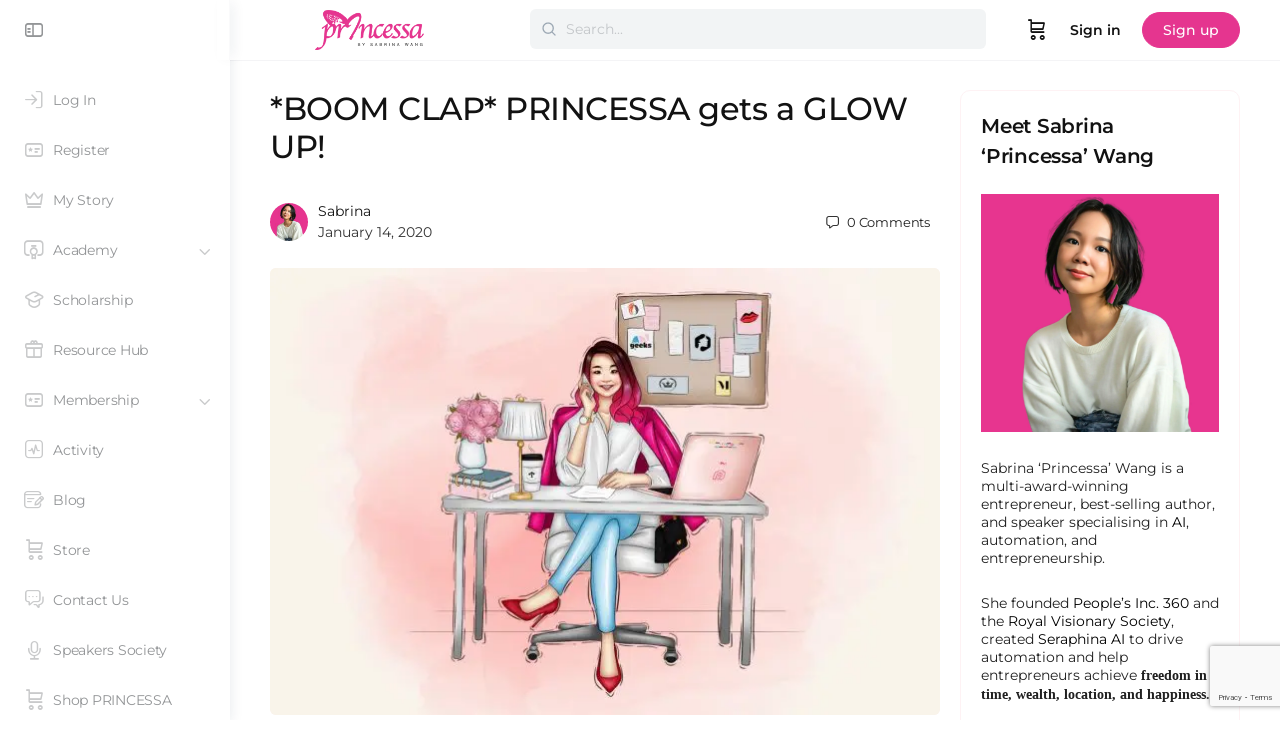

--- FILE ---
content_type: text/html; charset=UTF-8
request_url: https://www.princessadiary.com/2020/01/boom-clap-princessa-gets-a-glow-up/
body_size: 46515
content:
<!doctype html>
<html lang="en-GB">
	<head>
		<meta charset="UTF-8">
		<link rel="profile" href="https://gmpg.org/xfn/11">
		<title>*BOOM CLAP* PRINCESSA gets a GLOW UP! | Sabrina &#039;Princessa&#039; Wang</title>
<script type="text/html" id="tmpl-bb-link-preview">
<% if ( link_scrapping ) { %>
	<% if ( link_loading ) { %>
		<span class="bb-url-scrapper-loading bb-ajax-loader"><i class="bb-icon-l bb-icon-spinner animate-spin"></i>Loading preview...</span>
	<% } %>
	<% if ( link_success || link_error ) { %>
		<a title="Cancel Preview" href="#" id="bb-close-link-suggestion">Remove Preview</a>
		<div class="bb-link-preview-container">

			<% if ( link_images && link_images.length && link_success && ! link_error && '' !== link_image_index ) { %>
				<div id="bb-url-scrapper-img-holder">
					<div class="bb-link-preview-image">
						<div class="bb-link-preview-image-cover">
							<img src="<%= link_images[link_image_index] %>"/>
						</div>
						<div class="bb-link-preview-icons">
							<%
							if ( link_images.length > 1 ) { %>
								<a data-bp-tooltip-pos="up" data-bp-tooltip="Change image" href="#" class="icon-exchange toolbar-button bp-tooltip" id="icon-exchange"><i class="bb-icon-l bb-icon-exchange"></i></a>
							<% } %>
							<% if ( link_images.length ) { %>
								<a data-bp-tooltip-pos="up" data-bp-tooltip="Remove image" href="#" class="icon-image-slash toolbar-button bp-tooltip" id="bb-link-preview-remove-image"><i class="bb-icon-l bb-icon-image-slash"></i></a>
							<% } %>
							<a data-bp-tooltip-pos="up" data-bp-tooltip="Confirm" class="toolbar-button bp-tooltip" href="#" id="bb-link-preview-select-image">
								<i class="bb-icon-check bb-icon-l"></i>
							</a>
						</div>
					</div>
					<% if ( link_images.length > 1 ) { %>
						<div class="bb-url-thumb-nav">
							<button type="button" id="bb-url-prevPicButton"><span class="bb-icon-l bb-icon-angle-left"></span></button>
							<button type="button" id="bb-url-nextPicButton"><span class="bb-icon-l bb-icon-angle-right"></span></button>
							<div id="bb-url-scrapper-img-count">
								Image <%= link_image_index + 1 %>&nbsp;of&nbsp;<%= link_images.length %>
							</div>
						</div>
					<% } %>
				</div>
			<% } %>

			<% if ( link_success && ! link_error && link_url ) { %>
				<div class="bb-link-preview-info">
					<% var a = document.createElement('a');
						a.href = link_url;
						var hostname = a.hostname;
						var domainName = hostname.replace('www.', '' );
					%>

					<% if ( 'undefined' !== typeof link_title && link_title.trim() && link_description ) { %>
						<p class="bb-link-preview-link-name"><%= domainName %></p>
					<% } %>

					<% if ( link_success && ! link_error ) { %>
						<p class="bb-link-preview-title"><%= link_title %></p>
					<% } %>

					<% if ( link_success && ! link_error ) { %>
						<div class="bb-link-preview-excerpt"><p><%= link_description %></p></div>
					<% } %>
				</div>
			<% } %>
			<% if ( link_error && ! link_success ) { %>
				<div id="bb-url-error" class="bb-url-error"><%= link_error_msg %></div>
			<% } %>
		</div>
	<% } %>
<% } %>
</script>
<script type="text/html" id="tmpl-profile-card-popup">
	<div id="profile-card" class="bb-profile-card bb-popup-card" data-bp-item-id="" data-bp-item-component="members">

		<div class="skeleton-card">
			<div class="skeleton-card-body">
				<div class="skeleton-card-avatar bb-loading-bg"></div>
				<div class="skeleton-card-entity">
					<div class="skeleton-card-type bb-loading-bg"></div>
					<div class="skeleton-card-heading bb-loading-bg"></div>
					<div class="skeleton-card-meta bb-loading-bg"></div>
				</div>
			</div>
						<div class="skeleton-card-footer skeleton-footer-plain">
				<div class="skeleton-card-button bb-loading-bg"></div>
				<div class="skeleton-card-button bb-loading-bg"></div>
				<div class="skeleton-card-button bb-loading-bg"></div>
			</div>
		</div>

		<div class="bb-card-content">
			<div class="bb-card-body">
				<div class="bb-card-avatar">
					<span class="card-profile-status"></span>
					<img src="" alt="">
				</div>
				<div class="bb-card-entity">
					<div class="bb-card-profile-type"></div>
					<h4 class="bb-card-heading"></h4>
					<div class="bb-card-meta">
						<span class="card-meta-item card-meta-joined">Joined <span></span></span>
						<span class="card-meta-item card-meta-last-active"></span>
													<span class="card-meta-item card-meta-followers"></span>
												</div>
				</div>
			</div>
			<div class="bb-card-footer">
								<div class="bb-card-action bb-card-action-outline">
					<a href="" class="card-button card-button-profile">View Profile</a>
				</div>
			</div>
		</div>

	</div>
</script>
<script type="text/html" id="tmpl-group-card-popup">
	<div id="group-card" class="bb-group-card bb-popup-card" data-bp-item-id="" data-bp-item-component="groups">

		<div class="skeleton-card">
			<div class="skeleton-card-body">
				<div class="skeleton-card-avatar bb-loading-bg"></div>
				<div class="skeleton-card-entity">
					<div class="skeleton-card-heading bb-loading-bg"></div>
					<div class="skeleton-card-meta bb-loading-bg"></div>
				</div>
			</div>
						<div class="skeleton-card-footer skeleton-footer-plain">
				<div class="skeleton-card-button bb-loading-bg"></div>
				<div class="skeleton-card-button bb-loading-bg"></div>
			</div>
		</div>

		<div class="bb-card-content">
			<div class="bb-card-body">
				<div class="bb-card-avatar">
					<img src="" alt="">
				</div>
				<div class="bb-card-entity">
					<h4 class="bb-card-heading"></h4>
					<div class="bb-card-meta">
						<span class="card-meta-item card-meta-status"></span>
						<span class="card-meta-item card-meta-type"></span>
						<span class="card-meta-item card-meta-last-active"></span>
					</div>
					<div class="card-group-members">
						<span class="bs-group-members"></span>
					</div>
				</div>
			</div>
			<div class="bb-card-footer">
								<div class="bb-card-action bb-card-action-outline">
					<a href="" class="card-button card-button-group">View Group</a>
				</div>
			</div>
		</div>

	</div>
</script>

            <style id="bb_learndash_30_custom_colors">

                
                .learndash-wrapper .bb-single-course-sidebar .ld-status.ld-primary-background {
                    background-color: #e2e7ed !important;
                    color: inherit !important;
                }

                .learndash-wrapper .ld-course-status .ld-status.ld-status-progress.ld-primary-background {
                    background-color: #ebe9e6 !important;
                    color: inherit !important;
                }

                .learndash-wrapper .learndash_content_wrap .wpProQuiz_content .wpProQuiz_button_reShowQuestion:hover {
                    background-color: #fff !important;
                }

                .learndash-wrapper .learndash_content_wrap .wpProQuiz_content .wpProQuiz_toplistTable th {
                    background-color: transparent !important;
                }

                .learndash-wrapper .wpProQuiz_content .wpProQuiz_button:not(.wpProQuiz_button_reShowQuestion):not(.wpProQuiz_button_restartQuiz) {
                    color: #fff !important;
                }

                .learndash-wrapper .wpProQuiz_content .wpProQuiz_button.wpProQuiz_button_restartQuiz {
                    color: #fff !important;
                }

                .wpProQuiz_content .wpProQuiz_results > div > .wpProQuiz_button,
                .learndash-wrapper .bb-learndash-content-wrap .ld-item-list .ld-item-list-item a.ld-item-name:hover,
                .learndash-wrapper .bb-learndash-content-wrap .ld-item-list .ld-item-list-item .ld-item-list-item-preview:hover a.ld-item-name .ld-item-title,
                .learndash-wrapper .bb-learndash-content-wrap .ld-item-list .ld-item-list-item .ld-item-list-item-preview:hover .ld-expand-button .ld-icon-arrow-down,
                .lms-topic-sidebar-wrapper .lms-lessions-list > ol li a.bb-lesson-head:hover,
                .learndash-wrapper .bb-learndash-content-wrap .ld-primary-color-hover:hover,
                .learndash-wrapper .learndash_content_wrap .ld-table-list-item-quiz .ld-primary-color-hover:hover .ld-item-title,
                .learndash-wrapper .ld-item-list-item-expanded .ld-table-list-items .ld-table-list-item .ld-table-list-item-quiz .ld-primary-color-hover:hover .ld-item-title,
                .learndash-wrapper .ld-table-list .ld-table-list-items div.ld-table-list-item a.ld-table-list-item-preview:hover .ld-topic-title,
                .lms-lesson-content .bb-type-list li a:hover,
                .lms-lesson-content .lms-quiz-list li a:hover,
                .learndash-wrapper .ld-expand-button.ld-button-alternate:hover .ld-icon-arrow-down,
                .learndash-wrapper .ld-table-list .ld-table-list-items div.ld-table-list-item a.ld-table-list-item-preview:hover .ld-topic-title:before,
                .bb-lessons-list .lms-toggle-lesson i:hover,
                .lms-topic-sidebar-wrapper .lms-course-quizzes-list > ul li a:hover,
                .lms-topic-sidebar-wrapper .lms-course-members-list .course-members-list a:hover,
                .lms-topic-sidebar-wrapper .lms-course-members-list .bb-course-member-wrap > .list-members-extra,
                .lms-topic-sidebar-wrapper .lms-course-members-list .bb-course-member-wrap > .list-members-extra:hover,
                .learndash-wrapper .ld-item-list .ld-item-list-item.ld-item-lesson-item .ld-item-list-item-preview .ld-item-name .ld-item-title .ld-item-components span,
                .bb-about-instructor h5 a:hover,
                .learndash_content_wrap .comment-respond .comment-author:hover,
                .single-sfwd-courses .comment-respond .comment-author:hover {
                    color: #00a2e8 !important;
                }

                .learndash-wrapper .learndash_content_wrap #quiz_continue_link,
                .learndash-wrapper .learndash_content_wrap .learndash_mark_complete_button,
                .learndash-wrapper .learndash_content_wrap #learndash_mark_complete_button,
                .learndash-wrapper .learndash_content_wrap .ld-status-complete,
                .learndash-wrapper .learndash_content_wrap .ld-alert-success .ld-button,
                .learndash-wrapper .learndash_content_wrap .ld-alert-success .ld-alert-icon,
                .wpProQuiz_questionList[data-type="assessment_answer"] .wpProQuiz_questionListItem label.is-selected:before,
                .wpProQuiz_questionList[data-type="single"] .wpProQuiz_questionListItem label.is-selected:before,
                .wpProQuiz_questionList[data-type="multiple"] .wpProQuiz_questionListItem label.is-selected:before {
                    background-color: #00a2e8 !important;
                }

                .wpProQuiz_content .wpProQuiz_results > div > .wpProQuiz_button,
                .wpProQuiz_questionList[data-type="multiple"] .wpProQuiz_questionListItem label.is-selected:before {
                    border-color: #00a2e8 !important;
                }

                .learndash-wrapper .wpProQuiz_content .wpProQuiz_button.wpProQuiz_button_restartQuiz,
                .learndash-wrapper .wpProQuiz_content .wpProQuiz_button.wpProQuiz_button_restartQuiz:hover,
                #learndash-page-content .sfwd-course-nav .learndash_next_prev_link a:hover,
                .bb-cover-list-item .ld-primary-background {
                    background-color: #00a2e8 !important;
                }

                
                
                .lms-topic-sidebar-wrapper .ld-secondary-background,
                .i-progress.i-progress-completed,
                .bb-cover-list-item .ld-secondary-background,
                .learndash-wrapper .ld-status-icon.ld-status-complete.ld-secondary-background,
                .learndash-wrapper .ld-status-icon.ld-quiz-complete,
                .ld-progress-bar .ld-progress-bar-percentage.ld-secondary-background {
                    background-color: #019e7c !important;
                }

                .bb-progress .bb-progress-circle {
                    border-color: #019e7c !important;
                }

                .learndash-wrapper .ld-alert-success {
                    border-color: #DCDFE3 !important;
                }

                .learndash-wrapper .ld-secondary-in-progress-icon {
                    color: #019e7c !important;
                }

                .learndash-wrapper .bb-learndash-content-wrap .ld-secondary-in-progress-icon {
                    border-left-color: #DEDFE2 !important;
                    border-top-color: #DEDFE2 !important;
                }

                
                
                .learndash-wrapper .ld-item-list .ld-item-list-item.ld-item-lesson-item .ld-item-name .ld-item-title .ld-item-components span.ld-status-waiting,
                .learndash-wrapper .ld-item-list .ld-item-list-item.ld-item-lesson-item .ld-item-name .ld-item-title .ld-item-components span.ld-status-waiting span.ld-icon,
                .learndash-wrapper .ld-status-waiting {
                    background-color: #ffd200 !important;
                }

                
            </style>

			<meta name='robots' content='max-image-preview:large' />
<link rel='dns-prefetch' href='//www.googletagmanager.com' />
<link rel='dns-prefetch' href='//fonts.googleapis.com' />
<link rel='dns-prefetch' href='//fundingchoicesmessages.google.com' />
<link rel='preconnect' href='https://fonts.gstatic.com' crossorigin />
<link rel="alternate" type="application/rss+xml" title="Sabrina &#039;Princessa&#039; Wang &raquo; Feed" href="https://www.princessadiary.com/feed/" />
<link rel="alternate" type="application/rss+xml" title="Sabrina &#039;Princessa&#039; Wang &raquo; Comments Feed" href="https://www.princessadiary.com/comments/feed/" />
<link rel="alternate" type="application/rss+xml" title="Sabrina &#039;Princessa&#039; Wang &raquo; *BOOM CLAP* PRINCESSA gets a GLOW UP! Comments Feed" href="https://www.princessadiary.com/2020/01/boom-clap-princessa-gets-a-glow-up/feed/" />
<link rel="alternate" title="oEmbed (JSON)" type="application/json+oembed" href="https://www.princessadiary.com/wp-json/oembed/1.0/embed?url=https%3A%2F%2Fwww.princessadiary.com%2F2020%2F01%2Fboom-clap-princessa-gets-a-glow-up%2F" />
<link rel="alternate" title="oEmbed (XML)" type="text/xml+oembed" href="https://www.princessadiary.com/wp-json/oembed/1.0/embed?url=https%3A%2F%2Fwww.princessadiary.com%2F2020%2F01%2Fboom-clap-princessa-gets-a-glow-up%2F&#038;format=xml" />
<style id='wp-img-auto-sizes-contain-inline-css' type='text/css'>
img:is([sizes=auto i],[sizes^="auto," i]){contain-intrinsic-size:3000px 1500px}
/*# sourceURL=wp-img-auto-sizes-contain-inline-css */
</style>
<link rel='stylesheet' id='woocommerce-pdf-frontend-css-css' href='https://www.princessadiary.com/wp-content/plugins/woocommerce-pdf-invoice/assets/css/woocommerce-pdf-frontend-css.css?ver=5.1.1' type='text/css' media='all' />
<link rel='stylesheet' id='bp-nouveau-icons-map-css' href='https://www.princessadiary.com/wp-content/plugins/buddyboss-platform/bp-templates/bp-nouveau/icons/css/icons-map.min.css?ver=2.18.0' type='text/css' media='all' />
<link rel='stylesheet' id='bp-nouveau-bb-icons-css' href='https://www.princessadiary.com/wp-content/plugins/buddyboss-platform/bp-templates/bp-nouveau/icons/css/bb-icons.min.css?ver=1.0.8' type='text/css' media='all' />
<link rel='stylesheet' id='dashicons-css' href='https://www.princessadiary.com/wp-includes/css/dashicons.min.css?ver=6.9' type='text/css' media='all' />
<link rel='stylesheet' id='bp-nouveau-css' href='https://www.princessadiary.com/wp-content/plugins/buddyboss-platform/bp-templates/bp-nouveau/css/buddypress.min.css?ver=2.18.0' type='text/css' media='all' />
<style id='bp-nouveau-inline-css' type='text/css'>
.list-wrap .bs-group-cover a:before{ background:unset; }
/*# sourceURL=bp-nouveau-inline-css */
</style>
<link rel='stylesheet' id='buddyboss_legacy-css' href='https://www.princessadiary.com/wp-content/themes/buddyboss-theme/inc/plugins/buddyboss-menu-icons/vendor/kucrut/icon-picker/css/types/buddyboss_legacy.css?ver=1.0' type='text/css' media='all' />
<link rel='stylesheet' id='wp-block-library-css' href='https://www.princessadiary.com/wp-includes/css/dist/block-library/style.min.css?ver=6.9' type='text/css' media='all' />
<style id='classic-theme-styles-inline-css' type='text/css'>
/*! This file is auto-generated */
.wp-block-button__link{color:#fff;background-color:#32373c;border-radius:9999px;box-shadow:none;text-decoration:none;padding:calc(.667em + 2px) calc(1.333em + 2px);font-size:1.125em}.wp-block-file__button{background:#32373c;color:#fff;text-decoration:none}
/*# sourceURL=/wp-includes/css/classic-themes.min.css */
</style>
<link rel='stylesheet' id='bb_theme_block-buddypanel-style-css-css' href='https://www.princessadiary.com/wp-content/themes/buddyboss-theme/blocks/buddypanel/build/style-buddypanel.css?ver=0d3f6dc312fb857c6779' type='text/css' media='all' />
<style id='global-styles-inline-css' type='text/css'>
:root{--wp--preset--aspect-ratio--square: 1;--wp--preset--aspect-ratio--4-3: 4/3;--wp--preset--aspect-ratio--3-4: 3/4;--wp--preset--aspect-ratio--3-2: 3/2;--wp--preset--aspect-ratio--2-3: 2/3;--wp--preset--aspect-ratio--16-9: 16/9;--wp--preset--aspect-ratio--9-16: 9/16;--wp--preset--color--black: #000000;--wp--preset--color--cyan-bluish-gray: #abb8c3;--wp--preset--color--white: #ffffff;--wp--preset--color--pale-pink: #f78da7;--wp--preset--color--vivid-red: #cf2e2e;--wp--preset--color--luminous-vivid-orange: #ff6900;--wp--preset--color--luminous-vivid-amber: #fcb900;--wp--preset--color--light-green-cyan: #7bdcb5;--wp--preset--color--vivid-green-cyan: #00d084;--wp--preset--color--pale-cyan-blue: #8ed1fc;--wp--preset--color--vivid-cyan-blue: #0693e3;--wp--preset--color--vivid-purple: #9b51e0;--wp--preset--gradient--vivid-cyan-blue-to-vivid-purple: linear-gradient(135deg,rgb(6,147,227) 0%,rgb(155,81,224) 100%);--wp--preset--gradient--light-green-cyan-to-vivid-green-cyan: linear-gradient(135deg,rgb(122,220,180) 0%,rgb(0,208,130) 100%);--wp--preset--gradient--luminous-vivid-amber-to-luminous-vivid-orange: linear-gradient(135deg,rgb(252,185,0) 0%,rgb(255,105,0) 100%);--wp--preset--gradient--luminous-vivid-orange-to-vivid-red: linear-gradient(135deg,rgb(255,105,0) 0%,rgb(207,46,46) 100%);--wp--preset--gradient--very-light-gray-to-cyan-bluish-gray: linear-gradient(135deg,rgb(238,238,238) 0%,rgb(169,184,195) 100%);--wp--preset--gradient--cool-to-warm-spectrum: linear-gradient(135deg,rgb(74,234,220) 0%,rgb(151,120,209) 20%,rgb(207,42,186) 40%,rgb(238,44,130) 60%,rgb(251,105,98) 80%,rgb(254,248,76) 100%);--wp--preset--gradient--blush-light-purple: linear-gradient(135deg,rgb(255,206,236) 0%,rgb(152,150,240) 100%);--wp--preset--gradient--blush-bordeaux: linear-gradient(135deg,rgb(254,205,165) 0%,rgb(254,45,45) 50%,rgb(107,0,62) 100%);--wp--preset--gradient--luminous-dusk: linear-gradient(135deg,rgb(255,203,112) 0%,rgb(199,81,192) 50%,rgb(65,88,208) 100%);--wp--preset--gradient--pale-ocean: linear-gradient(135deg,rgb(255,245,203) 0%,rgb(182,227,212) 50%,rgb(51,167,181) 100%);--wp--preset--gradient--electric-grass: linear-gradient(135deg,rgb(202,248,128) 0%,rgb(113,206,126) 100%);--wp--preset--gradient--midnight: linear-gradient(135deg,rgb(2,3,129) 0%,rgb(40,116,252) 100%);--wp--preset--font-size--small: 13px;--wp--preset--font-size--medium: 20px;--wp--preset--font-size--large: 36px;--wp--preset--font-size--x-large: 42px;--wp--preset--spacing--20: 0.44rem;--wp--preset--spacing--30: 0.67rem;--wp--preset--spacing--40: 1rem;--wp--preset--spacing--50: 1.5rem;--wp--preset--spacing--60: 2.25rem;--wp--preset--spacing--70: 3.38rem;--wp--preset--spacing--80: 5.06rem;--wp--preset--shadow--natural: 6px 6px 9px rgba(0, 0, 0, 0.2);--wp--preset--shadow--deep: 12px 12px 50px rgba(0, 0, 0, 0.4);--wp--preset--shadow--sharp: 6px 6px 0px rgba(0, 0, 0, 0.2);--wp--preset--shadow--outlined: 6px 6px 0px -3px rgb(255, 255, 255), 6px 6px rgb(0, 0, 0);--wp--preset--shadow--crisp: 6px 6px 0px rgb(0, 0, 0);}:where(.is-layout-flex){gap: 0.5em;}:where(.is-layout-grid){gap: 0.5em;}body .is-layout-flex{display: flex;}.is-layout-flex{flex-wrap: wrap;align-items: center;}.is-layout-flex > :is(*, div){margin: 0;}body .is-layout-grid{display: grid;}.is-layout-grid > :is(*, div){margin: 0;}:where(.wp-block-columns.is-layout-flex){gap: 2em;}:where(.wp-block-columns.is-layout-grid){gap: 2em;}:where(.wp-block-post-template.is-layout-flex){gap: 1.25em;}:where(.wp-block-post-template.is-layout-grid){gap: 1.25em;}.has-black-color{color: var(--wp--preset--color--black) !important;}.has-cyan-bluish-gray-color{color: var(--wp--preset--color--cyan-bluish-gray) !important;}.has-white-color{color: var(--wp--preset--color--white) !important;}.has-pale-pink-color{color: var(--wp--preset--color--pale-pink) !important;}.has-vivid-red-color{color: var(--wp--preset--color--vivid-red) !important;}.has-luminous-vivid-orange-color{color: var(--wp--preset--color--luminous-vivid-orange) !important;}.has-luminous-vivid-amber-color{color: var(--wp--preset--color--luminous-vivid-amber) !important;}.has-light-green-cyan-color{color: var(--wp--preset--color--light-green-cyan) !important;}.has-vivid-green-cyan-color{color: var(--wp--preset--color--vivid-green-cyan) !important;}.has-pale-cyan-blue-color{color: var(--wp--preset--color--pale-cyan-blue) !important;}.has-vivid-cyan-blue-color{color: var(--wp--preset--color--vivid-cyan-blue) !important;}.has-vivid-purple-color{color: var(--wp--preset--color--vivid-purple) !important;}.has-black-background-color{background-color: var(--wp--preset--color--black) !important;}.has-cyan-bluish-gray-background-color{background-color: var(--wp--preset--color--cyan-bluish-gray) !important;}.has-white-background-color{background-color: var(--wp--preset--color--white) !important;}.has-pale-pink-background-color{background-color: var(--wp--preset--color--pale-pink) !important;}.has-vivid-red-background-color{background-color: var(--wp--preset--color--vivid-red) !important;}.has-luminous-vivid-orange-background-color{background-color: var(--wp--preset--color--luminous-vivid-orange) !important;}.has-luminous-vivid-amber-background-color{background-color: var(--wp--preset--color--luminous-vivid-amber) !important;}.has-light-green-cyan-background-color{background-color: var(--wp--preset--color--light-green-cyan) !important;}.has-vivid-green-cyan-background-color{background-color: var(--wp--preset--color--vivid-green-cyan) !important;}.has-pale-cyan-blue-background-color{background-color: var(--wp--preset--color--pale-cyan-blue) !important;}.has-vivid-cyan-blue-background-color{background-color: var(--wp--preset--color--vivid-cyan-blue) !important;}.has-vivid-purple-background-color{background-color: var(--wp--preset--color--vivid-purple) !important;}.has-black-border-color{border-color: var(--wp--preset--color--black) !important;}.has-cyan-bluish-gray-border-color{border-color: var(--wp--preset--color--cyan-bluish-gray) !important;}.has-white-border-color{border-color: var(--wp--preset--color--white) !important;}.has-pale-pink-border-color{border-color: var(--wp--preset--color--pale-pink) !important;}.has-vivid-red-border-color{border-color: var(--wp--preset--color--vivid-red) !important;}.has-luminous-vivid-orange-border-color{border-color: var(--wp--preset--color--luminous-vivid-orange) !important;}.has-luminous-vivid-amber-border-color{border-color: var(--wp--preset--color--luminous-vivid-amber) !important;}.has-light-green-cyan-border-color{border-color: var(--wp--preset--color--light-green-cyan) !important;}.has-vivid-green-cyan-border-color{border-color: var(--wp--preset--color--vivid-green-cyan) !important;}.has-pale-cyan-blue-border-color{border-color: var(--wp--preset--color--pale-cyan-blue) !important;}.has-vivid-cyan-blue-border-color{border-color: var(--wp--preset--color--vivid-cyan-blue) !important;}.has-vivid-purple-border-color{border-color: var(--wp--preset--color--vivid-purple) !important;}.has-vivid-cyan-blue-to-vivid-purple-gradient-background{background: var(--wp--preset--gradient--vivid-cyan-blue-to-vivid-purple) !important;}.has-light-green-cyan-to-vivid-green-cyan-gradient-background{background: var(--wp--preset--gradient--light-green-cyan-to-vivid-green-cyan) !important;}.has-luminous-vivid-amber-to-luminous-vivid-orange-gradient-background{background: var(--wp--preset--gradient--luminous-vivid-amber-to-luminous-vivid-orange) !important;}.has-luminous-vivid-orange-to-vivid-red-gradient-background{background: var(--wp--preset--gradient--luminous-vivid-orange-to-vivid-red) !important;}.has-very-light-gray-to-cyan-bluish-gray-gradient-background{background: var(--wp--preset--gradient--very-light-gray-to-cyan-bluish-gray) !important;}.has-cool-to-warm-spectrum-gradient-background{background: var(--wp--preset--gradient--cool-to-warm-spectrum) !important;}.has-blush-light-purple-gradient-background{background: var(--wp--preset--gradient--blush-light-purple) !important;}.has-blush-bordeaux-gradient-background{background: var(--wp--preset--gradient--blush-bordeaux) !important;}.has-luminous-dusk-gradient-background{background: var(--wp--preset--gradient--luminous-dusk) !important;}.has-pale-ocean-gradient-background{background: var(--wp--preset--gradient--pale-ocean) !important;}.has-electric-grass-gradient-background{background: var(--wp--preset--gradient--electric-grass) !important;}.has-midnight-gradient-background{background: var(--wp--preset--gradient--midnight) !important;}.has-small-font-size{font-size: var(--wp--preset--font-size--small) !important;}.has-medium-font-size{font-size: var(--wp--preset--font-size--medium) !important;}.has-large-font-size{font-size: var(--wp--preset--font-size--large) !important;}.has-x-large-font-size{font-size: var(--wp--preset--font-size--x-large) !important;}
:where(.wp-block-post-template.is-layout-flex){gap: 1.25em;}:where(.wp-block-post-template.is-layout-grid){gap: 1.25em;}
:where(.wp-block-term-template.is-layout-flex){gap: 1.25em;}:where(.wp-block-term-template.is-layout-grid){gap: 1.25em;}
:where(.wp-block-columns.is-layout-flex){gap: 2em;}:where(.wp-block-columns.is-layout-grid){gap: 2em;}
:root :where(.wp-block-pullquote){font-size: 1.5em;line-height: 1.6;}
/*# sourceURL=global-styles-inline-css */
</style>
<link rel='stylesheet' id='bb-pro-enqueue-scripts-css' href='https://www.princessadiary.com/wp-content/plugins/buddyboss-platform-pro/assets/css/index.min.css?ver=2.12.0' type='text/css' media='all' />
<link rel='stylesheet' id='bb-access-control-css' href='https://www.princessadiary.com/wp-content/plugins/buddyboss-platform-pro/includes/access-control/assets/css/bb-access-control.min.css?ver=2.12.0' type='text/css' media='all' />
<link rel='stylesheet' id='bb-polls-style-css' href='https://www.princessadiary.com/wp-content/plugins/buddyboss-platform-pro/includes/polls/assets/css/bb-polls.min.css?ver=2.12.0' type='text/css' media='all' />
<link rel='stylesheet' id='bb-schedule-posts-css' href='https://www.princessadiary.com/wp-content/plugins/buddyboss-platform-pro/includes/schedule-posts/assets/css/bb-schedule-posts.min.css?ver=2.12.0' type='text/css' media='all' />
<link rel='stylesheet' id='bb-activity-post-feature-image-css' href='https://www.princessadiary.com/wp-content/plugins/buddyboss-platform-pro/includes/platform-settings/activity/post-feature-image/assets/css/bb-activity-post-feature-image.min.css?ver=2.12.0' type='text/css' media='all' />
<link rel='stylesheet' id='bb-cropper-css-css' href='https://www.princessadiary.com/wp-content/plugins/buddyboss-platform/bp-core/css/vendor/cropper.min.css?ver=2.18.0' type='text/css' media='all' />
<link rel='stylesheet' id='bb-meprlms-frontend-css' href='https://www.princessadiary.com/wp-content/plugins/buddyboss-platform-pro/includes/integrations/meprlms/assets/css/meprlms-frontend.min.css?ver=2.18.0' type='text/css' media='all' />
<link rel='stylesheet' id='bb-tutorlms-admin-css' href='https://www.princessadiary.com/wp-content/plugins/buddyboss-platform-pro/includes/integrations/tutorlms/assets/css/bb-tutorlms-admin.min.css?ver=2.18.0' type='text/css' media='all' />
<link rel='stylesheet' id='pmpro_frontend_base-css' href='https://www.princessadiary.com/wp-content/plugins/paid-memberships-pro/css/frontend/base.css?ver=3.6.4' type='text/css' media='all' />
<link rel='stylesheet' id='pmpro_frontend_variation_1-css' href='https://www.princessadiary.com/wp-content/plugins/paid-memberships-pro/css/frontend/variation_1.css?ver=3.6.4' type='text/css' media='all' />
<link rel='stylesheet' id='woocommerce-layout-css' href='https://www.princessadiary.com/wp-content/plugins/woocommerce/assets/css/woocommerce-layout.css?ver=10.4.3' type='text/css' media='all' />
<link rel='stylesheet' id='woocommerce-smallscreen-css' href='https://www.princessadiary.com/wp-content/plugins/woocommerce/assets/css/woocommerce-smallscreen.css?ver=10.4.3' type='text/css' media='only screen and (max-width: 768px)' />
<link rel='stylesheet' id='woocommerce-general-css' href='https://www.princessadiary.com/wp-content/plugins/woocommerce/assets/css/woocommerce.css?ver=10.4.3' type='text/css' media='all' />
<style id='woocommerce-inline-inline-css' type='text/css'>
.woocommerce form .form-row .required { visibility: visible; }
/*# sourceURL=woocommerce-inline-inline-css */
</style>
<link rel='stylesheet' id='affwp-forms-css' href='https://www.princessadiary.com/wp-content/plugins/affiliate-wp/assets/css/forms.min.css?ver=2.30.2' type='text/css' media='all' />
<link rel='stylesheet' id='learndash_quiz_front_css-css' href='//www.princessadiary.com/wp-content/plugins/sfwd-lms/themes/legacy/templates/learndash_quiz_front.min.css?ver=4.25.8' type='text/css' media='all' />
<link rel='stylesheet' id='learndash-css' href='//www.princessadiary.com/wp-content/plugins/sfwd-lms/src/assets/dist/css/styles.css?ver=4.25.8' type='text/css' media='all' />
<link rel='stylesheet' id='jquery-dropdown-css-css' href='//www.princessadiary.com/wp-content/plugins/sfwd-lms/assets/css/jquery.dropdown.min.css?ver=4.25.8' type='text/css' media='all' />
<link rel='stylesheet' id='learndash_lesson_video-css' href='//www.princessadiary.com/wp-content/plugins/sfwd-lms/themes/legacy/templates/learndash_lesson_video.min.css?ver=4.25.8' type='text/css' media='all' />
<link rel='stylesheet' id='learndash-admin-bar-css' href='https://www.princessadiary.com/wp-content/plugins/sfwd-lms/src/assets/dist/css/admin-bar/styles.css?ver=4.25.8' type='text/css' media='all' />
<link rel='stylesheet' id='learndash-course-grid-skin-grid-css' href='https://www.princessadiary.com/wp-content/plugins/sfwd-lms/includes/course-grid/templates/skins/grid/style.css?ver=4.25.8' type='text/css' media='all' />
<link rel='stylesheet' id='learndash-course-grid-pagination-css' href='https://www.princessadiary.com/wp-content/plugins/sfwd-lms/includes/course-grid/templates/pagination/style.css?ver=4.25.8' type='text/css' media='all' />
<link rel='stylesheet' id='learndash-course-grid-filter-css' href='https://www.princessadiary.com/wp-content/plugins/sfwd-lms/includes/course-grid/templates/filter/style.css?ver=4.25.8' type='text/css' media='all' />
<link rel='stylesheet' id='learndash-course-grid-card-grid-1-css' href='https://www.princessadiary.com/wp-content/plugins/sfwd-lms/includes/course-grid/templates/cards/grid-1/style.css?ver=4.25.8' type='text/css' media='all' />
<link rel='stylesheet' id='redux-extendify-styles-css' href='https://www.princessadiary.com/wp-content/themes/buddyboss-theme/inc/admin/framework/redux-core/assets/css/extendify-utilities.css?ver=4.4.11' type='text/css' media='all' />
<link rel='stylesheet' id='learndash-front-css' href='//www.princessadiary.com/wp-content/plugins/sfwd-lms/themes/ld30/assets/css/learndash.min.css?ver=4.25.8' type='text/css' media='all' />
<style id='learndash-front-inline-css' type='text/css'>
		.learndash-wrapper .ld-item-list .ld-item-list-item.ld-is-next,
		.learndash-wrapper .wpProQuiz_content .wpProQuiz_questionListItem label:focus-within {
			border-color: #00a2e8;
		}

		/*
		.learndash-wrapper a:not(.ld-button):not(#quiz_continue_link):not(.ld-focus-menu-link):not(.btn-blue):not(#quiz_continue_link):not(.ld-js-register-account):not(#ld-focus-mode-course-heading):not(#btn-join):not(.ld-item-name):not(.ld-table-list-item-preview):not(.ld-lesson-item-preview-heading),
		 */

		.learndash-wrapper .ld-breadcrumbs a,
		.learndash-wrapper .ld-lesson-item.ld-is-current-lesson .ld-lesson-item-preview-heading,
		.learndash-wrapper .ld-lesson-item.ld-is-current-lesson .ld-lesson-title,
		.learndash-wrapper .ld-primary-color-hover:hover,
		.learndash-wrapper .ld-primary-color,
		.learndash-wrapper .ld-primary-color-hover:hover,
		.learndash-wrapper .ld-primary-color,
		.learndash-wrapper .ld-tabs .ld-tabs-navigation .ld-tab.ld-active,
		.learndash-wrapper .ld-button.ld-button-transparent,
		.learndash-wrapper .ld-button.ld-button-reverse,
		.learndash-wrapper .ld-icon-certificate,
		.learndash-wrapper .ld-login-modal .ld-login-modal-login .ld-modal-heading,
		#wpProQuiz_user_content a,
		.learndash-wrapper .ld-item-list .ld-item-list-item a.ld-item-name:hover,
		.learndash-wrapper .ld-focus-comments__heading-actions .ld-expand-button,
		.learndash-wrapper .ld-focus-comments__heading a,
		.learndash-wrapper .ld-focus-comments .comment-respond a,
		.learndash-wrapper .ld-focus-comment .ld-comment-reply a.comment-reply-link:hover,
		.learndash-wrapper .ld-expand-button.ld-button-alternate {
			color: #00a2e8 !important;
		}

		.learndash-wrapper .ld-focus-comment.bypostauthor>.ld-comment-wrapper,
		.learndash-wrapper .ld-focus-comment.role-group_leader>.ld-comment-wrapper,
		.learndash-wrapper .ld-focus-comment.role-administrator>.ld-comment-wrapper {
			background-color:rgba(0, 162, 232, 0.03) !important;
		}


		.learndash-wrapper .ld-primary-background,
		.learndash-wrapper .ld-tabs .ld-tabs-navigation .ld-tab.ld-active:after {
			background: #00a2e8 !important;
		}



		.learndash-wrapper .ld-course-navigation .ld-lesson-item.ld-is-current-lesson .ld-status-incomplete,
		.learndash-wrapper .ld-focus-comment.bypostauthor:not(.ptype-sfwd-assignment) >.ld-comment-wrapper>.ld-comment-avatar img,
		.learndash-wrapper .ld-focus-comment.role-group_leader>.ld-comment-wrapper>.ld-comment-avatar img,
		.learndash-wrapper .ld-focus-comment.role-administrator>.ld-comment-wrapper>.ld-comment-avatar img {
			border-color: #00a2e8 !important;
		}



		.learndash-wrapper .ld-loading::before {
			border-top:3px solid #00a2e8 !important;
		}

		.learndash-wrapper .ld-button:hover:not([disabled]):not(.ld-button-transparent):not(.ld--ignore-inline-css),
		#learndash-tooltips .ld-tooltip:after,
		#learndash-tooltips .ld-tooltip,
		.ld-tooltip:not(.ld-tooltip--modern) [role="tooltip"],
		.learndash-wrapper .ld-primary-background,
		.learndash-wrapper .btn-join:not(.ld--ignore-inline-css),
		.learndash-wrapper #btn-join:not(.ld--ignore-inline-css),
		.learndash-wrapper .ld-button:not([disabled]):not(.ld-button-reverse):not(.ld-button-transparent):not(.ld--ignore-inline-css),
		.learndash-wrapper .ld-expand-button:not([disabled]),
		.learndash-wrapper .wpProQuiz_content .wpProQuiz_button:not([disabled]):not(.wpProQuiz_button_reShowQuestion):not(.wpProQuiz_button_restartQuiz),
		.learndash-wrapper .wpProQuiz_content .wpProQuiz_button2:not([disabled]),
		.learndash-wrapper .ld-focus .ld-focus-sidebar .ld-course-navigation-heading,
		.learndash-wrapper .ld-focus-comments .form-submit #submit,
		.learndash-wrapper .ld-login-modal input[type='submit']:not([disabled]),
		.learndash-wrapper .ld-login-modal .ld-login-modal-register:not([disabled]),
		.learndash-wrapper .wpProQuiz_content .wpProQuiz_certificate a.btn-blue:not([disabled]),
		.learndash-wrapper .ld-focus .ld-focus-header .ld-user-menu .ld-user-menu-items a:not([disabled]),
		#wpProQuiz_user_content table.wp-list-table thead th,
		#wpProQuiz_overlay_close:not([disabled]),
		.learndash-wrapper .ld-expand-button.ld-button-alternate:not([disabled]) .ld-icon {
			background-color: #00a2e8 !important;
			color: #000000;
		}

		.learndash-wrapper .ld-focus .ld-focus-sidebar .ld-focus-sidebar-trigger:not([disabled]):not(:hover):not(:focus) .ld-icon {
			background-color: #00a2e8;
		}

		.learndash-wrapper .ld-focus .ld-focus-sidebar .ld-focus-sidebar-trigger:hover .ld-icon,
		.learndash-wrapper .ld-focus .ld-focus-sidebar .ld-focus-sidebar-trigger:focus .ld-icon {
			border-color: #00a2e8;
			color: #00a2e8;
		}

		.learndash-wrapper .ld-button:focus:not(.ld-button-transparent):not(.ld--ignore-inline-css),
		.learndash-wrapper .btn-join:focus:not(.ld--ignore-inline-css),
		.learndash-wrapper #btn-join:focus:not(.ld--ignore-inline-css),
		.learndash-wrapper .ld-expand-button:focus,
		.learndash-wrapper .wpProQuiz_content .wpProQuiz_button:not(.wpProQuiz_button_reShowQuestion):focus:not(.wpProQuiz_button_restartQuiz),
		.learndash-wrapper .wpProQuiz_content .wpProQuiz_button2:focus,
		.learndash-wrapper .ld-focus-comments .form-submit #submit,
		.learndash-wrapper .ld-login-modal input[type='submit']:focus,
		.learndash-wrapper .ld-login-modal .ld-login-modal-register:focus,
		.learndash-wrapper .wpProQuiz_content .wpProQuiz_certificate a.btn-blue:focus {
			opacity: 0.75; /* Replicates the hover/focus states pre-4.21.3. */
			outline-color: #00a2e8;
		}

		.learndash-wrapper .ld-button:hover:not(.ld-button-transparent):not(.ld--ignore-inline-css),
		.learndash-wrapper .btn-join:hover:not(.ld--ignore-inline-css),
		.learndash-wrapper #btn-join:hover:not(.ld--ignore-inline-css),
		.learndash-wrapper .ld-expand-button:hover,
		.learndash-wrapper .wpProQuiz_content .wpProQuiz_button:not(.wpProQuiz_button_reShowQuestion):hover:not(.wpProQuiz_button_restartQuiz),
		.learndash-wrapper .wpProQuiz_content .wpProQuiz_button2:hover,
		.learndash-wrapper .ld-focus-comments .form-submit #submit,
		.learndash-wrapper .ld-login-modal input[type='submit']:hover,
		.learndash-wrapper .ld-login-modal .ld-login-modal-register:hover,
		.learndash-wrapper .wpProQuiz_content .wpProQuiz_certificate a.btn-blue:hover {
			background-color: #00a2e8; /* Replicates the hover/focus states pre-4.21.3. */
			opacity: 0.85; /* Replicates the hover/focus states pre-4.21.3. */
		}

		.learndash-wrapper .ld-item-list .ld-item-search .ld-closer:focus {
			border-color: #00a2e8;
		}

		.learndash-wrapper .ld-focus .ld-focus-header .ld-user-menu .ld-user-menu-items:before {
			border-bottom-color: #00a2e8 !important;
		}

		.learndash-wrapper .ld-button.ld-button-transparent:hover {
			background: transparent !important;
		}

		.learndash-wrapper .ld-button.ld-button-transparent:focus {
			outline-color: #00a2e8;
		}

		.learndash-wrapper .ld-focus .ld-focus-header .sfwd-mark-complete .learndash_mark_complete_button:not(.ld--ignore-inline-css),
		.learndash-wrapper .ld-focus .ld-focus-header #sfwd-mark-complete #learndash_mark_complete_button,
		.learndash-wrapper .ld-button.ld-button-transparent,
		.learndash-wrapper .ld-button.ld-button-alternate,
		.learndash-wrapper .ld-expand-button.ld-button-alternate {
			background-color:transparent !important;
		}

		.learndash-wrapper .ld-focus-header .ld-user-menu .ld-user-menu-items a,
		.learndash-wrapper .ld-button.ld-button-reverse:hover,
		.learndash-wrapper .ld-alert-success .ld-alert-icon.ld-icon-certificate,
		.learndash-wrapper .ld-alert-warning .ld-button,
		.learndash-wrapper .ld-primary-background.ld-status {
			color:white !important;
		}

		.learndash-wrapper .ld-status.ld-status-unlocked {
			background-color: rgba(0,162,232,0.2) !important;
			color: #00a2e8 !important;
		}

		.learndash-wrapper .wpProQuiz_content .wpProQuiz_addToplist {
			background-color: rgba(0,162,232,0.1) !important;
			border: 1px solid #00a2e8 !important;
		}

		.learndash-wrapper .wpProQuiz_content .wpProQuiz_toplistTable th {
			background: #00a2e8 !important;
		}

		.learndash-wrapper .wpProQuiz_content .wpProQuiz_toplistTrOdd {
			background-color: rgba(0,162,232,0.1) !important;
		}


		.learndash-wrapper .wpProQuiz_content .wpProQuiz_time_limit .wpProQuiz_progress {
			background-color: #00a2e8 !important;
		}
		
		.learndash-wrapper #quiz_continue_link,
		.learndash-wrapper .ld-secondary-background,
		.learndash-wrapper .learndash_mark_complete_button:not(.ld--ignore-inline-css),
		.learndash-wrapper #learndash_mark_complete_button,
		.learndash-wrapper .ld-status-complete,
		.learndash-wrapper .ld-alert-success .ld-button,
		.learndash-wrapper .ld-alert-success .ld-alert-icon {
			background-color: #019e7c !important;
		}

		.learndash-wrapper #quiz_continue_link:focus,
		.learndash-wrapper .learndash_mark_complete_button:focus:not(.ld--ignore-inline-css),
		.learndash-wrapper #learndash_mark_complete_button:focus,
		.learndash-wrapper .ld-alert-success .ld-button:focus {
			outline-color: #019e7c;
		}

		.learndash-wrapper .wpProQuiz_content a#quiz_continue_link {
			background-color: #019e7c !important;
		}

		.learndash-wrapper .wpProQuiz_content a#quiz_continue_link:focus {
			outline-color: #019e7c;
		}

		.learndash-wrapper .course_progress .sending_progress_bar {
			background: #019e7c !important;
		}

		.learndash-wrapper .wpProQuiz_content .wpProQuiz_button_reShowQuestion:hover, .learndash-wrapper .wpProQuiz_content .wpProQuiz_button_restartQuiz:hover {
			background-color: #019e7c !important;
			opacity: 0.75;
		}

		.learndash-wrapper .wpProQuiz_content .wpProQuiz_button_reShowQuestion:focus,
		.learndash-wrapper .wpProQuiz_content .wpProQuiz_button_restartQuiz:focus {
			outline-color: #019e7c;
		}

		.learndash-wrapper .ld-secondary-color-hover:hover,
		.learndash-wrapper .ld-secondary-color,
		.learndash-wrapper .ld-focus .ld-focus-header .sfwd-mark-complete .learndash_mark_complete_button:not(.ld--ignore-inline-css),
		.learndash-wrapper .ld-focus .ld-focus-header #sfwd-mark-complete #learndash_mark_complete_button,
		.learndash-wrapper .ld-focus .ld-focus-header .sfwd-mark-complete:after {
			color: #019e7c !important;
		}

		.learndash-wrapper .ld-secondary-in-progress-icon {
			border-left-color: #019e7c !important;
			border-top-color: #019e7c !important;
		}

		.learndash-wrapper .ld-alert-success {
			border-color: #019e7c;
			background-color: transparent !important;
			color: #019e7c;
		}

		
/*# sourceURL=learndash-front-inline-css */
</style>
<link rel='stylesheet' id='elementor-icons-css' href='https://www.princessadiary.com/wp-content/plugins/elementor/assets/lib/eicons/css/elementor-icons.min.css?ver=5.46.0' type='text/css' media='all' />
<link rel='stylesheet' id='elementor-frontend-css' href='https://www.princessadiary.com/wp-content/plugins/elementor/assets/css/frontend.min.css?ver=3.34.4' type='text/css' media='all' />
<link rel='stylesheet' id='elementor-post-138266-css' href='https://www.princessadiary.com/wp-content/uploads/elementor/css/post-138266.css?ver=1769891571' type='text/css' media='all' />
<link rel='stylesheet' id='elementor-post-183317-css' href='https://www.princessadiary.com/wp-content/uploads/elementor/css/post-183317.css?ver=1769891571' type='text/css' media='all' />
<link rel='stylesheet' id='bp-zoom-css' href='https://www.princessadiary.com/wp-content/plugins/buddyboss-platform-pro/includes/integrations/zoom/assets/css/bp-zoom.min.css?ver=2.12.0' type='text/css' media='all' />
<link rel='stylesheet' id='buddyboss-theme-magnific-popup-css-css' href='https://www.princessadiary.com/wp-content/themes/buddyboss-theme/assets/css/vendors/magnific-popup.min.css?ver=2.18.0' type='text/css' media='all' />
<link rel='stylesheet' id='buddyboss-theme-select2-css-css' href='https://www.princessadiary.com/wp-content/themes/buddyboss-theme/assets/css/vendors/select2.min.css?ver=2.18.0' type='text/css' media='all' />
<link rel='stylesheet' id='buddyboss-theme-css-css' href='https://www.princessadiary.com/wp-content/themes/buddyboss-theme/assets/css/theme.min.css?ver=2.18.0' type='text/css' media='all' />
<link rel='stylesheet' id='buddyboss-theme-template-css' href='https://www.princessadiary.com/wp-content/themes/buddyboss-theme/assets/css/template-v2.min.css?ver=2.18.0' type='text/css' media='all' />
<link rel='stylesheet' id='buddyboss-theme-buddypress-css' href='https://www.princessadiary.com/wp-content/themes/buddyboss-theme/assets/css/buddypress.min.css?ver=2.18.0' type='text/css' media='all' />
<link rel='stylesheet' id='buddyboss-theme-learndash-css' href='https://www.princessadiary.com/wp-content/themes/buddyboss-theme/assets/css/learndash.min.css?ver=2.18.0' type='text/css' media='all' />
<link rel='stylesheet' id='buddyboss-theme-woocommerce-css' href='https://www.princessadiary.com/wp-content/themes/buddyboss-theme/assets/css/woocommerce.min.css?ver=2.18.0' type='text/css' media='all' />
<link rel='stylesheet' id='buddyboss-theme-elementor-css' href='https://www.princessadiary.com/wp-content/themes/buddyboss-theme/assets/css/elementor.min.css?ver=2.18.0' type='text/css' media='all' />
<link rel='stylesheet' id='buddyboss-theme-pmpro-css' href='https://www.princessadiary.com/wp-content/themes/buddyboss-theme/assets/css/pmpro.min.css?ver=2.18.0' type='text/css' media='all' />
<link rel="preload" as="style" href="https://fonts.googleapis.com/css?family=Montserrat:500,regular&#038;display=swap&#038;ver=1732609273" /><link rel="stylesheet" href="https://fonts.googleapis.com/css?family=Montserrat:500,regular&#038;display=swap&#038;ver=1732609273" media="print" onload="this.media='all'"><noscript><link rel="stylesheet" href="https://fonts.googleapis.com/css?family=Montserrat:500,regular&#038;display=swap&#038;ver=1732609273" /></noscript><link rel='stylesheet' id='buddyboss-child-css-css' href='https://www.princessadiary.com/wp-content/themes/buddyboss-theme-child/assets/css/custom.css?ver=6.9' type='text/css' media='all' />
<link rel='stylesheet' id='elementor-gf-local-montserrat-css' href='https://www.princessadiary.com/wp-content/uploads/elementor/google-fonts/css/montserrat.css?ver=1742362093' type='text/css' media='all' />
<script type="text/javascript">
            window._bbssoDOMReady = function (callback) {
                if ( document.readyState === "complete" || document.readyState === "interactive" ) {
                    callback();
                } else {
                    document.addEventListener( "DOMContentLoaded", callback );
                }
            };
            </script><script type="text/javascript" id="wfco-utm-tracking-js-extra">
/* <![CDATA[ */
var wffnUtm = {"utc_offset":"480","site_url":"https://www.princessadiary.com","genericParamEvents":"{\"user_roles\":\"guest\",\"plugin\":\"Funnel Builder\"}","cookieKeys":["flt","timezone","is_mobile","browser","fbclid","gclid","referrer","fl_url","utm_source","utm_medium","utm_campaign","utm_term","utm_content"],"excludeDomain":["paypal.com","klarna.com","quickpay.net"]};
//# sourceURL=wfco-utm-tracking-js-extra
/* ]]> */
</script>
<script type="text/javascript" src="https://www.princessadiary.com/wp-content/plugins/wp-marketing-automations/woofunnels/assets/js/utm-tracker.min.js?ver=1.10.12.76" id="wfco-utm-tracking-js" defer="defer" data-wp-strategy="defer"></script>
<script type="text/javascript" id="bb-twemoji-js-extra">
/* <![CDATA[ */
var bbemojiSettings = {"baseUrl":"https://s.w.org/images/core/emoji/14.0.0/72x72/","ext":".png","svgUrl":"https://s.w.org/images/core/emoji/14.0.0/svg/","svgExt":".svg"};
//# sourceURL=bb-twemoji-js-extra
/* ]]> */
</script>
<script type="text/javascript" src="https://www.princessadiary.com/wp-includes/js/twemoji.min.js?ver=2.18.0" id="bb-twemoji-js"></script>
<script type="text/javascript" src="https://www.princessadiary.com/wp-content/plugins/buddyboss-platform/bp-core/js/bb-emoji-loader.min.js?ver=2.18.0" id="bb-emoji-loader-js"></script>
<script type="text/javascript" src="https://www.princessadiary.com/wp-includes/js/jquery/jquery.min.js?ver=3.7.1" id="jquery-core-js"></script>
<script type="text/javascript" src="https://www.princessadiary.com/wp-includes/js/jquery/jquery-migrate.min.js?ver=3.4.1" id="jquery-migrate-js"></script>
<script type="text/javascript" id="bb-reaction-js-extra">
/* <![CDATA[ */
var bbReactionVars = {"ajax_url":"https://www.princessadiary.com/wp-admin/admin-ajax.php"};
//# sourceURL=bb-reaction-js-extra
/* ]]> */
</script>
<script type="text/javascript" src="https://www.princessadiary.com/wp-content/plugins/buddyboss-platform-pro/includes/reactions/assets/js/bb-reaction.min.js?ver=2.12.0" id="bb-reaction-js"></script>
<script type="text/javascript" src="https://www.princessadiary.com/wp-content/plugins/buddyboss-platform/bp-core/js/widget-members.min.js?ver=2.18.0" id="bp-widget-members-js"></script>
<script type="text/javascript" src="https://www.princessadiary.com/wp-content/plugins/buddyboss-platform/bp-core/js/jquery-query.min.js?ver=2.18.0" id="bp-jquery-query-js"></script>
<script type="text/javascript" src="https://www.princessadiary.com/wp-content/plugins/buddyboss-platform/bp-core/js/vendor/jquery-cookie.min.js?ver=2.18.0" id="bp-jquery-cookie-js"></script>
<script type="text/javascript" src="https://www.princessadiary.com/wp-content/plugins/buddyboss-platform/bp-core/js/vendor/jquery-scroll-to.min.js?ver=2.18.0" id="bp-jquery-scroll-to-js"></script>
<script type="text/javascript" id="bp-media-dropzone-js-extra">
/* <![CDATA[ */
var bp_media_dropzone = {"dictDefaultMessage":"Drop files here to upload","dictFallbackMessage":"Your browser does not support drag'n'drop file uploads.","dictFallbackText":"Please use the fallback form below to upload your files like in the olden days.","dictFileTooBig":"Sorry, file size is too big ({{filesize}} MB). Max file size limit: {{maxFilesize}} MB.","dictInvalidFileType":"You can't upload files of this type.","dictResponseError":"Server responded with {{statusCode}} code.","dictCancelUpload":"Cancel upload","dictUploadCanceled":"Upload canceled.","dictCancelUploadConfirmation":"Are you sure you want to cancel this upload?","dictRemoveFile":"Remove file","dictMaxFilesExceeded":"You cannot upload more than 10 files at a time."};
//# sourceURL=bp-media-dropzone-js-extra
/* ]]> */
</script>
<script type="text/javascript" src="https://www.princessadiary.com/wp-content/plugins/buddyboss-platform/bp-core/js/vendor/dropzone.min.js?ver=2.18.0" id="bp-media-dropzone-js"></script>
<script type="text/javascript" src="https://www.princessadiary.com/wp-content/plugins/buddyboss-platform-pro/includes/integrations/meprlms/assets/js/bb-meprlms-frontend.min.js?ver=2.18.0" id="bb-meprlms-frontend-js"></script>
<script type="text/javascript" id="bb-tutorlms-admin-js-extra">
/* <![CDATA[ */
var bbTutorLMSVars = {"ajax_url":"https://www.princessadiary.com/wp-admin/admin-ajax.php","select_course_placeholder":"Start typing a course name to associate with this group."};
//# sourceURL=bb-tutorlms-admin-js-extra
/* ]]> */
</script>
<script type="text/javascript" src="https://www.princessadiary.com/wp-content/plugins/buddyboss-platform-pro/includes/integrations/tutorlms/assets/js/bb-tutorlms-admin.min.js?ver=2.18.0" id="bb-tutorlms-admin-js"></script>
<script type="text/javascript" src="https://www.princessadiary.com/wp-content/plugins/buddyboss-platform/bp-core/js/vendor/magnific-popup.js?ver=2.18.0" id="bp-nouveau-magnific-popup-js"></script>
<script type="text/javascript" src="https://www.princessadiary.com/wp-content/plugins/buddyboss-platform/bp-groups/js/widget-groups.min.js?ver=2.18.0" id="groups_widget_groups_list-js-js"></script>
<script type="text/javascript" src="https://www.princessadiary.com/wp-content/plugins/buddyboss-platform/bp-friends/js/widget-friends.min.js?ver=2.18.0" id="bp_core_widget_friends-js-js"></script>
<script type="text/javascript" src="https://www.princessadiary.com/wp-content/plugins/woocommerce/assets/js/jquery-blockui/jquery.blockUI.min.js?ver=2.7.0-wc.10.4.3" id="wc-jquery-blockui-js" defer="defer" data-wp-strategy="defer"></script>
<script type="text/javascript" id="wc-add-to-cart-js-extra">
/* <![CDATA[ */
var wc_add_to_cart_params = {"ajax_url":"/wp-admin/admin-ajax.php","wc_ajax_url":"/?wc-ajax=%%endpoint%%","i18n_view_cart":"View basket","cart_url":"https://www.princessadiary.com/cart/","is_cart":"","cart_redirect_after_add":"yes"};
//# sourceURL=wc-add-to-cart-js-extra
/* ]]> */
</script>
<script type="text/javascript" src="https://www.princessadiary.com/wp-content/plugins/woocommerce/assets/js/frontend/add-to-cart.min.js?ver=10.4.3" id="wc-add-to-cart-js" defer="defer" data-wp-strategy="defer"></script>
<script type="text/javascript" src="https://www.princessadiary.com/wp-content/plugins/woocommerce/assets/js/js-cookie/js.cookie.min.js?ver=2.1.4-wc.10.4.3" id="wc-js-cookie-js" defer="defer" data-wp-strategy="defer"></script>
<script type="text/javascript" id="woocommerce-js-extra">
/* <![CDATA[ */
var woocommerce_params = {"ajax_url":"/wp-admin/admin-ajax.php","wc_ajax_url":"/?wc-ajax=%%endpoint%%","i18n_password_show":"Show password","i18n_password_hide":"Hide password"};
//# sourceURL=woocommerce-js-extra
/* ]]> */
</script>
<script type="text/javascript" src="https://www.princessadiary.com/wp-content/plugins/woocommerce/assets/js/frontend/woocommerce.min.js?ver=10.4.3" id="woocommerce-js" defer="defer" data-wp-strategy="defer"></script>

<!-- Google tag (gtag.js) snippet added by Site Kit -->
<!-- Google Analytics snippet added by Site Kit -->
<script type="text/javascript" src="https://www.googletagmanager.com/gtag/js?id=GT-MBLL822" id="google_gtagjs-js" async></script>
<script type="text/javascript" id="google_gtagjs-js-after">
/* <![CDATA[ */
window.dataLayer = window.dataLayer || [];function gtag(){dataLayer.push(arguments);}
gtag("set","linker",{"domains":["www.princessadiary.com"]});
gtag("js", new Date());
gtag("set", "developer_id.dZTNiMT", true);
gtag("config", "GT-MBLL822");
//# sourceURL=google_gtagjs-js-after
/* ]]> */
</script>
<script type="text/javascript" src="https://www.princessadiary.com/wp-content/themes/buddyboss-theme-child/assets/js/custom.js?ver=6.9" id="buddyboss-child-js-js"></script>
<link rel="https://api.w.org/" href="https://www.princessadiary.com/wp-json/" /><link rel="alternate" title="JSON" type="application/json" href="https://www.princessadiary.com/wp-json/wp/v2/posts/134012" /><link rel="EditURI" type="application/rsd+xml" title="RSD" href="https://www.princessadiary.com/xmlrpc.php?rsd" />
<meta name="generator" content="People&#039;s Inc. 6.9 - https://www.pinc360.com" />
<link rel='shortlink' href='https://www.princessadiary.com/?p=134012' />

	<script>var ajaxurl = 'https://www.princessadiary.com/wp-admin/admin-ajax.php';</script>

	<meta name="generator" content="Site Kit by Google 1.171.0" /><style id="pmpro_colors">:root {
	--pmpro--color--base: #ffffff;
	--pmpro--color--contrast: #222222;
	--pmpro--color--accent: #0c3d54;
	--pmpro--color--accent--variation: hsl( 199,75%,28.5% );
	--pmpro--color--border--variation: hsl( 0,0%,91% );
}</style>		<script type="text/javascript">
		var AFFWP = AFFWP || {};
		AFFWP.referral_var = 'ref';
		AFFWP.expiration = 30;
		AFFWP.debug = 0;

		AFFWP.cookie_domain = 'www.princessadiary.com';

		AFFWP.referral_credit_last = 0;
		</script>
		<style>
			.learndash-paidmemberships-notice.warning {
				background-color: #f5e942;
				border: 2px solid #f5da42;
				border-radius: 5px;
				padding: 10px 15px;
			}
		</style>
		<meta name="generator" content="Redux 4.4.11" /><meta name="viewport" content="width=device-width, initial-scale=1.0, maximum-scale=3.0, user-scalable=1" />			<link rel="preload" href="https://www.princessadiary.com/wp-content/plugins/hustle/assets/hustle-ui/fonts/hustle-icons-font.woff2" as="font" type="font/woff2" crossorigin>
			<noscript><style>.woocommerce-product-gallery{ opacity: 1 !important; }</style></noscript>
	
<!-- Google AdSense meta tags added by Site Kit -->
<meta name="google-adsense-platform-account" content="ca-host-pub-2644536267352236">
<meta name="google-adsense-platform-domain" content="sitekit.withgoogle.com">
<!-- End Google AdSense meta tags added by Site Kit -->
					<!-- Google Analytics tracking code output by Beehive Analytics Pro -->
						<script async src="https://www.googletagmanager.com/gtag/js?id=G-M8MYPHYR1Q&l=beehiveDataLayer"></script>
		<script>
						window.beehiveDataLayer = window.beehiveDataLayer || [];
			function beehive_ga() {beehiveDataLayer.push(arguments);}
			beehive_ga('js', new Date())
						beehive_ga('config', 'G-M8MYPHYR1Q', {
				'anonymize_ip': false,
				'allow_google_signals': true,
			})
					</script>
		<meta name="generator" content="Elementor 3.34.4; features: additional_custom_breakpoints; settings: css_print_method-external, google_font-enabled, font_display-auto">
<link rel="canonical" href="https://www.princessadiary.com/2020/01/boom-clap-princessa-gets-a-glow-up/" />
<meta name="description" content="I have a feeling... a STRONG feeling that 2020 is going to be an exponentially amazing year. It tingles at my fingertips and I feel it in my gut. 2019 broug ..." />
<script type="application/ld+json">{"@context":"https:\/\/schema.org","@graph":[{"@type":"Organization","@id":"https:\/\/www.princessadiary.com\/#schema-publishing-organization","url":"https:\/\/www.princessadiary.com","name":"Sabrina &#039;Princessa&#039; Wang"},{"@type":"WebSite","@id":"https:\/\/www.princessadiary.com\/#schema-website","url":"https:\/\/www.princessadiary.com","name":"Sabrina &#039;Princessa&#039; Wang","encoding":"UTF-8","potentialAction":{"@type":"SearchAction","target":"https:\/\/www.princessadiary.com\/search\/{search_term_string}\/","query-input":"required name=search_term_string"}},{"@type":"BreadcrumbList","@id":"https:\/\/www.princessadiary.com\/2020\/01\/boom-clap-princessa-gets-a-glow-up?page&year=2020&monthnum=01&name=boom-clap-princessa-gets-a-glow-up\/#breadcrumb","itemListElement":[{"@type":"ListItem","position":1,"name":"Home","item":"https:\/\/www.princessadiary.com"},{"@type":"ListItem","position":2,"name":"Blog","item":"https:\/\/www.princessadiary.com\/blog\/"},{"@type":"ListItem","position":3,"name":"Work","item":"https:\/\/www.princessadiary.com\/category\/work\/"},{"@type":"ListItem","position":4,"name":"PRINCESSA by SW","item":"https:\/\/www.princessadiary.com\/category\/work\/princessa-by-sw\/"},{"@type":"ListItem","position":5,"name":"*BOOM CLAP* PRINCESSA gets a GLOW UP!"}]},{"@type":"Person","@id":"https:\/\/www.princessadiary.com\/author\/princessa\/#schema-author","name":"Sabrina Wang","url":"https:\/\/www.princessadiary.com\/author\/princessa\/","description":"Hi \ud83d\udc4b\ud83c\udffb! I\u2019m Sabrina 'Princessa' Wang - entrepreneur, best-selling author, and TEDx + international speaker in AI, automation, and entrepreneurship.\r\n\r\nFounder of People\u2019s Inc. 360 + Royal Visionary Society, and creator of Seraphina AI (my digital twin).\r\n\r\nAlso building Speakers Society, NextSelf AI Vision Board, PetByU, etc., with a crypto portfolio generate 20 to 40 percent monthly returns\r\n\r\n\ud83d\udc08\u200d\u2b1b\ufe0f Toothless' mom | Royal Confessions \ud83d\udc8c https:\/\/princessa.beehiiv.com | @princessadiary \u2728"},{"@type":"WebPage","@id":"https:\/\/www.princessadiary.com\/2020\/01\/boom-clap-princessa-gets-a-glow-up\/#schema-webpage","isPartOf":{"@id":"https:\/\/www.princessadiary.com\/#schema-website"},"publisher":{"@id":"https:\/\/www.princessadiary.com\/#schema-publishing-organization"},"url":"https:\/\/www.princessadiary.com\/2020\/01\/boom-clap-princessa-gets-a-glow-up\/"},{"@type":"Article","mainEntityOfPage":{"@id":"https:\/\/www.princessadiary.com\/2020\/01\/boom-clap-princessa-gets-a-glow-up\/#schema-webpage"},"publisher":{"@id":"https:\/\/www.princessadiary.com\/#schema-publishing-organization"},"dateModified":"2023-07-01T17:17:23","datePublished":"2020-01-14T19:14:00","headline":"*BOOM CLAP* PRINCESSA gets a GLOW UP! | Sabrina &#039;Princessa&#039; Wang","description":"I have a feeling... a STRONG feeling that 2020 is going to be an exponentially amazing year. It tingles at my fingertips and I feel it in my gut. 2019 broug ...","name":"*BOOM CLAP* PRINCESSA gets a GLOW UP!","author":{"@id":"https:\/\/www.princessadiary.com\/author\/princessa\/#schema-author"},"image":{"@type":"ImageObject","@id":"https:\/\/www.princessadiary.com\/2020\/01\/boom-clap-princessa-gets-a-glow-up\/#schema-article-image","url":"https:\/\/www.princessadiary.com\/wp-content\/uploads\/2020\/01\/princessadiary-2020-new-look.jpg","height":800,"width":1200},"thumbnailUrl":"https:\/\/www.princessadiary.com\/wp-content\/uploads\/2020\/01\/princessadiary-2020-new-look.jpg"}]}</script>
<!-- /SEO -->
			<style>
				.e-con.e-parent:nth-of-type(n+4):not(.e-lazyloaded):not(.e-no-lazyload),
				.e-con.e-parent:nth-of-type(n+4):not(.e-lazyloaded):not(.e-no-lazyload) * {
					background-image: none !important;
				}
				@media screen and (max-height: 1024px) {
					.e-con.e-parent:nth-of-type(n+3):not(.e-lazyloaded):not(.e-no-lazyload),
					.e-con.e-parent:nth-of-type(n+3):not(.e-lazyloaded):not(.e-no-lazyload) * {
						background-image: none !important;
					}
				}
				@media screen and (max-height: 640px) {
					.e-con.e-parent:nth-of-type(n+2):not(.e-lazyloaded):not(.e-no-lazyload),
					.e-con.e-parent:nth-of-type(n+2):not(.e-lazyloaded):not(.e-no-lazyload) * {
						background-image: none !important;
					}
				}
			</style>
			<style id="hustle-module-10-0-styles" class="hustle-module-styles hustle-module-styles-10">@media screen and (min-width: 783px) {.hustle-ui:not(.hustle-size--small).module_id_10 .hustle-slidein-content .hustle-info {max-width: 600px;}}@media screen and (min-width: 783px) {.hustle-ui:not(.hustle-size--small).module_id_10 .hustle-slidein-content .hustle-layout {min-height: 100%;}}.hustle-ui.module_id_10  .hustle-slidein-content {-moz-box-shadow: 0px 0px 0px 0px rgba(0,0,0,0);-webkit-box-shadow: 0px 0px 0px 0px rgba(0,0,0,0);box-shadow: 0px 0px 0px 0px rgba(0,0,0,0);}@media screen and (min-width: 783px) {.hustle-ui:not(.hustle-size--small).module_id_10  .hustle-slidein-content {-moz-box-shadow: 0px 0px 0px 0px rgba(0,0,0,0);-webkit-box-shadow: 0px 0px 0px 0px rgba(0,0,0,0);box-shadow: 0px 0px 0px 0px rgba(0,0,0,0);}} .hustle-ui.module_id_10 .hustle-layout {margin: 0px 0px 0px 0px;padding: 90px 30px 90px 30px;border-width: 0px 0px 0px 0px;border-style: solid;border-color: rgba(0,0,0,0);border-radius: 0px 0px 0px 0px;overflow: hidden;background-color: #0d0d0d;}@media screen and (min-width: 783px) {.hustle-ui:not(.hustle-size--small).module_id_10 .hustle-layout {margin: 0px 0px 0px 0px;padding: 90px 90px 90px 90px;border-width: 0px 0px 0px 0px;border-style: solid;border-radius: 0px 0px 0px 0px;}} .hustle-ui.module_id_10 .hustle-layout .hustle-layout-content {padding: 0px 0px 0px 0px;border-width: 0px 0px 0px 0px;border-style: solid;border-radius: 0px 0px 0px 0px;border-color: rgba(0,0,0,0);background-color: rgba(0,0,0,0);-moz-box-shadow: 0px 0px 0px 0px rgba(0,0,0,0);-webkit-box-shadow: 0px 0px 0px 0px rgba(0,0,0,0);box-shadow: 0px 0px 0px 0px rgba(0,0,0,0);}.hustle-ui.module_id_10 .hustle-main-wrapper {position: relative;padding:32px 0 0;}@media screen and (min-width: 783px) {.hustle-ui:not(.hustle-size--small).module_id_10 .hustle-layout .hustle-layout-content {padding: 0px 0px 0px 0px;border-width: 0px 0px 0px 0px;border-style: solid;border-radius: 0px 0px 0px 0px;-moz-box-shadow: 0px 0px 0px 0px rgba(0,0,0,0);-webkit-box-shadow: 0px 0px 0px 0px rgba(0,0,0,0);box-shadow: 0px 0px 0px 0px rgba(0,0,0,0);}}@media screen and (min-width: 783px) {.hustle-ui:not(.hustle-size--small).module_id_10 .hustle-main-wrapper {padding:32px 0 0;}}  .hustle-ui.module_id_10 .hustle-layout .hustle-content {margin: 0px 0px 0px 0px;padding: 0px 0px 0px 0px;border-width: 0px 0px 0px 0px;border-style: solid;border-radius: 0px 0px 0px 0px;border-color: rgba(0,0,0,0);background-color: rgba(0,0,0,0);-moz-box-shadow: 0px 0px 0px 0px rgba(0,0,0,0);-webkit-box-shadow: 0px 0px 0px 0px rgba(0,0,0,0);box-shadow: 0px 0px 0px 0px rgba(0,0,0,0);}.hustle-ui.module_id_10 .hustle-layout .hustle-content .hustle-content-wrap {padding: 0px 0 0px 0;}@media screen and (min-width: 783px) {.hustle-ui:not(.hustle-size--small).module_id_10 .hustle-layout .hustle-content {margin: 0px 0px 0px 0px;padding: 0px 0px 0px 0px;border-width: 0px 0px 0px 0px;border-style: solid;border-radius: 0px 0px 0px 0px;-moz-box-shadow: 0px 0px 0px 0px rgba(0,0,0,0);-webkit-box-shadow: 0px 0px 0px 0px rgba(0,0,0,0);box-shadow: 0px 0px 0px 0px rgba(0,0,0,0);}.hustle-ui:not(.hustle-size--small).module_id_10 .hustle-layout .hustle-content .hustle-content-wrap {padding: 0px 0 0px 0;}} .hustle-ui.module_id_10 .hustle-layout .hustle-title {display: block;margin: 0px 0px 0px 0px;padding: 0px 0px 0px 0px;border-width: 0px 0px 0px 0px;border-style: solid;border-color: rgba(0,0,0,0);border-radius: 0px 0px 0px 0px;background-color: rgba(0,0,0,0);box-shadow: 0px 0px 0px 0px rgba(0,0,0,0);-moz-box-shadow: 0px 0px 0px 0px rgba(0,0,0,0);-webkit-box-shadow: 0px 0px 0px 0px rgba(0,0,0,0);color: #FFFFFF;font: 700 32px/42px Montserrat;font-style: normal;letter-spacing: 12px;text-transform: uppercase;text-decoration: none;text-align: center;}@media screen and (min-width: 783px) {.hustle-ui:not(.hustle-size--small).module_id_10 .hustle-layout .hustle-title {margin: 0px 0px 0px 0px;padding: 0px 0px 0px 0px;border-width: 0px 0px 0px 0px;border-style: solid;border-radius: 0px 0px 0px 0px;box-shadow: 0px 0px 0px 0px rgba(0,0,0,0);-moz-box-shadow: 0px 0px 0px 0px rgba(0,0,0,0);-webkit-box-shadow: 0px 0px 0px 0px rgba(0,0,0,0);font: 700 32px/42px Montserrat;font-style: normal;letter-spacing: 12px;text-transform: uppercase;text-decoration: none;text-align: center;}} .hustle-ui.module_id_10 .hustle-layout .hustle-group-content {margin: 30px 0px 0px 0px;padding: 0px 0px 0px 0px;border-color: rgba(0,0,0,0);border-width: 0px 0px 0px 0px;border-style: solid;color: #eaeaea;}.hustle-ui.module_id_10 .hustle-layout .hustle-group-content b,.hustle-ui.module_id_10 .hustle-layout .hustle-group-content strong {font-weight: bold;}.hustle-ui.module_id_10 .hustle-layout .hustle-group-content a,.hustle-ui.module_id_10 .hustle-layout .hustle-group-content a:visited {color: #38C5B5;}.hustle-ui.module_id_10 .hustle-layout .hustle-group-content a:hover {color: #2DA194;}.hustle-ui.module_id_10 .hustle-layout .hustle-group-content a:focus,.hustle-ui.module_id_10 .hustle-layout .hustle-group-content a:active {color: #2DA194;}@media screen and (min-width: 783px) {.hustle-ui:not(.hustle-size--small).module_id_10 .hustle-layout .hustle-group-content {margin: 30px 0px 0px 0px;padding: 0px 0px 0px 0px;border-width: 0px 0px 0px 0px;border-style: solid;}}.hustle-ui.module_id_10 .hustle-layout .hustle-group-content {color: #eaeaea;font-size: 18px;line-height: 26px;font-family: Montserrat;}@media screen and (min-width: 783px) {.hustle-ui:not(.hustle-size--small).module_id_10 .hustle-layout .hustle-group-content {font-size: 18px;line-height: 26px;}}.hustle-ui.module_id_10 .hustle-layout .hustle-group-content p:not([class*="forminator-"]) {margin: 0 0 10px;color: #eaeaea;font: normal 18px/26px Montserrat;font-style: normal;letter-spacing: 0px;text-transform: none;text-decoration: none;}.hustle-ui.module_id_10 .hustle-layout .hustle-group-content p:not([class*="forminator-"]):last-child {margin-bottom: 0;}@media screen and (min-width: 783px) {.hustle-ui:not(.hustle-size--small).module_id_10 .hustle-layout .hustle-group-content p:not([class*="forminator-"]) {margin: 0 0 10px;font: normal 18px/26px Montserrat;font-style: normal;letter-spacing: 0px;text-transform: none;text-decoration: none;}.hustle-ui:not(.hustle-size--small).module_id_10 .hustle-layout .hustle-group-content p:not([class*="forminator-"]):last-child {margin-bottom: 0;}}.hustle-ui.module_id_10 .hustle-layout .hustle-group-content h1:not([class*="forminator-"]) {margin: 0 0 10px;color: #eaeaea;font: 700 28px/1.4em Montserrat;font-style: normal;letter-spacing: 0px;text-transform: none;text-decoration: none;}.hustle-ui.module_id_10 .hustle-layout .hustle-group-content h1:not([class*="forminator-"]):last-child {margin-bottom: 0;}@media screen and (min-width: 783px) {.hustle-ui:not(.hustle-size--small).module_id_10 .hustle-layout .hustle-group-content h1:not([class*="forminator-"]) {margin: 0 0 10px;font: 700 28px/1.4em Montserrat;font-style: normal;letter-spacing: 0px;text-transform: none;text-decoration: none;}.hustle-ui:not(.hustle-size--small).module_id_10 .hustle-layout .hustle-group-content h1:not([class*="forminator-"]):last-child {margin-bottom: 0;}}.hustle-ui.module_id_10 .hustle-layout .hustle-group-content h2:not([class*="forminator-"]) {margin: 0 0 10px;color: #eaeaea;font: 700 22px/1.4em Montserrat;font-style: normal;letter-spacing: 0px;text-transform: none;text-decoration: none;}.hustle-ui.module_id_10 .hustle-layout .hustle-group-content h2:not([class*="forminator-"]):last-child {margin-bottom: 0;}@media screen and (min-width: 783px) {.hustle-ui:not(.hustle-size--small).module_id_10 .hustle-layout .hustle-group-content h2:not([class*="forminator-"]) {margin: 0 0 10px;font: 700 22px/1.4em Montserrat;font-style: normal;letter-spacing: 0px;text-transform: none;text-decoration: none;}.hustle-ui:not(.hustle-size--small).module_id_10 .hustle-layout .hustle-group-content h2:not([class*="forminator-"]):last-child {margin-bottom: 0;}}.hustle-ui.module_id_10 .hustle-layout .hustle-group-content h3:not([class*="forminator-"]) {margin: 0 0 10px;color: #eaeaea;font: 700 18px/1.4em Montserrat;font-style: normal;letter-spacing: 0px;text-transform: none;text-decoration: none;}.hustle-ui.module_id_10 .hustle-layout .hustle-group-content h3:not([class*="forminator-"]):last-child {margin-bottom: 0;}@media screen and (min-width: 783px) {.hustle-ui:not(.hustle-size--small).module_id_10 .hustle-layout .hustle-group-content h3:not([class*="forminator-"]) {margin: 0 0 10px;font: 700 18px/1.4em Montserrat;font-style: normal;letter-spacing: 0px;text-transform: none;text-decoration: none;}.hustle-ui:not(.hustle-size--small).module_id_10 .hustle-layout .hustle-group-content h3:not([class*="forminator-"]):last-child {margin-bottom: 0;}}.hustle-ui.module_id_10 .hustle-layout .hustle-group-content h4:not([class*="forminator-"]) {margin: 0 0 10px;color: #eaeaea;font: 700 16px/1.4em Montserrat;font-style: normal;letter-spacing: 0px;text-transform: none;text-decoration: none;}.hustle-ui.module_id_10 .hustle-layout .hustle-group-content h4:not([class*="forminator-"]):last-child {margin-bottom: 0;}@media screen and (min-width: 783px) {.hustle-ui:not(.hustle-size--small).module_id_10 .hustle-layout .hustle-group-content h4:not([class*="forminator-"]) {margin: 0 0 10px;font: 700 16px/1.4em Montserrat;font-style: normal;letter-spacing: 0px;text-transform: none;text-decoration: none;}.hustle-ui:not(.hustle-size--small).module_id_10 .hustle-layout .hustle-group-content h4:not([class*="forminator-"]):last-child {margin-bottom: 0;}}.hustle-ui.module_id_10 .hustle-layout .hustle-group-content h5:not([class*="forminator-"]) {margin: 0 0 10px;color: #eaeaea;font: 700 14px/1.4em Montserrat;font-style: normal;letter-spacing: 0px;text-transform: none;text-decoration: none;}.hustle-ui.module_id_10 .hustle-layout .hustle-group-content h5:not([class*="forminator-"]):last-child {margin-bottom: 0;}@media screen and (min-width: 783px) {.hustle-ui:not(.hustle-size--small).module_id_10 .hustle-layout .hustle-group-content h5:not([class*="forminator-"]) {margin: 0 0 10px;font: 700 14px/1.4em Montserrat;font-style: normal;letter-spacing: 0px;text-transform: none;text-decoration: none;}.hustle-ui:not(.hustle-size--small).module_id_10 .hustle-layout .hustle-group-content h5:not([class*="forminator-"]):last-child {margin-bottom: 0;}}.hustle-ui.module_id_10 .hustle-layout .hustle-group-content h6:not([class*="forminator-"]) {margin: 0 0 10px;color: #eaeaea;font: 700 12px/1.4em Montserrat;font-style: normal;letter-spacing: 0px;text-transform: uppercase;text-decoration: none;}.hustle-ui.module_id_10 .hustle-layout .hustle-group-content h6:not([class*="forminator-"]):last-child {margin-bottom: 0;}@media screen and (min-width: 783px) {.hustle-ui:not(.hustle-size--small).module_id_10 .hustle-layout .hustle-group-content h6:not([class*="forminator-"]) {margin: 0 0 10px;font: 700 12px/1.4em Montserrat;font-style: normal;letter-spacing: 0px;text-transform: uppercase;text-decoration: none;}.hustle-ui:not(.hustle-size--small).module_id_10 .hustle-layout .hustle-group-content h6:not([class*="forminator-"]):last-child {margin-bottom: 0;}}.hustle-ui.module_id_10 .hustle-layout .hustle-group-content ol:not([class*="forminator-"]),.hustle-ui.module_id_10 .hustle-layout .hustle-group-content ul:not([class*="forminator-"]) {margin: 0 0 10px;}.hustle-ui.module_id_10 .hustle-layout .hustle-group-content ol:not([class*="forminator-"]):last-child,.hustle-ui.module_id_10 .hustle-layout .hustle-group-content ul:not([class*="forminator-"]):last-child {margin-bottom: 0;}.hustle-ui.module_id_10 .hustle-layout .hustle-group-content li:not([class*="forminator-"]) {margin: 0 0 5px;display: flex;align-items: flex-start;color: #eaeaea;font: 400 14px/1.45em Montserrat;font-style: normal;letter-spacing: 0px;text-transform: none;text-decoration: none;}.hustle-ui.module_id_10 .hustle-layout .hustle-group-content li:not([class*="forminator-"]):last-child {margin-bottom: 0;}.hustle-ui.module_id_10 .hustle-layout .hustle-group-content ol:not([class*="forminator-"]) li:before {color: #ADB5B7;flex-shrink: 0;}.hustle-ui.module_id_10 .hustle-layout .hustle-group-content ul:not([class*="forminator-"]) li:before {color: #ADB5B7;content: "\2022";font-size: 16px;flex-shrink: 0;}@media screen and (min-width: 783px) {.hustle-ui.module_id_10 .hustle-layout .hustle-group-content ol:not([class*="forminator-"]),.hustle-ui.module_id_10 .hustle-layout .hustle-group-content ul:not([class*="forminator-"]) {margin: 0 0 20px;}.hustle-ui.module_id_10 .hustle-layout .hustle-group-content ol:not([class*="forminator-"]):last-child,.hustle-ui.module_id_10 .hustle-layout .hustle-group-content ul:not([class*="forminator-"]):last-child {margin: 0;}}@media screen and (min-width: 783px) {.hustle-ui:not(.hustle-size--small).module_id_10 .hustle-layout .hustle-group-content li:not([class*="forminator-"]) {margin: 0 0 5px;font: 400 14px/1.45em Montserrat;font-style: normal;letter-spacing: 0px;text-transform: none;text-decoration: none;}.hustle-ui:not(.hustle-size--small).module_id_10 .hustle-layout .hustle-group-content li:not([class*="forminator-"]):last-child {margin-bottom: 0;}}.hustle-ui.module_id_10 .hustle-layout .hustle-group-content blockquote {margin-right: 0;margin-left: 0;} .hustle-whole-module-cta {cursor: pointer;} .hustle-ui.module_id_10 .hustle-layout .hustle-cta-container {margin: 20px 0px 0px 0px;padding: 0px 0px 0px 0px;border-color: rgba(0,0,0,0);border-width: 0px 0px 0px 0px;border-style: solid;}@media screen and (min-width: 783px) {.hustle-ui:not(.hustle-size--small).module_id_10 .hustle-layout .hustle-cta-container {margin: 20px 0px 0px 0px;padding: 0px 0px 0px 0px;border-width: 0px 0px 0px 0px;border-style: solid;}} .hustle-ui.module_id_10 .hustle-layout a.hustle-button-cta {margin: 0;padding: 9px 46px 9px 46px;border-width: 2px 2px 2px 2px;border-style: solid;border-color: #E5358F;border-radius: 0px 0px 0px 0px;background-color: #E5358F;-moz-box-shadow: 0px 0px 0px 0px rgba(0,0,0,0);-webkit-box-shadow: 0px 0px 0px 0px rgba(0,0,0,0);box-shadow: 0px 0px 0px 0px rgba(0,0,0,0);color: #FFFFFF;font: 500 14px/22px Montserrat;font-style: normal;letter-spacing: 1.5px;text-transform: uppercase;text-decoration: none;text-align: center;}.hustle-ui.module_id_10 .hustle-layout a.hustle-button-cta:hover {border-color: #E5358FAB;background-color: #E5358FAB;color: #FFFFFF;}.hustle-ui.module_id_10 .hustle-layout a.hustle-button-cta:focus {border-color: #E5358F;background-color: #E5358F;color: #FFFFFF;}@media screen and (min-width: 783px) {.hustle-ui:not(.hustle-size--small).module_id_10 .hustle-layout a.hustle-button-cta {padding: 9px 46px 9px 46px;border-width: 2px 2px 2px 2px;border-style: solid;border-radius: 0px 0px 0px 0px;box-shadow: 0px 0px 0px 0px rgba(0,0,0,0);-moz-box-shadow: 0px 0px 0px 0px rgba(0,0,0,0);-webkit-box-shadow: 0px 0px 0px 0px rgba(0,0,0,0);font: 500 14px/22px Montserrat;font-style: normal;letter-spacing: 1.5px;text-transform: uppercase;text-decoration: none;text-align: center;}} .hustle-ui.module_id_10 .hustle-layout .hustle-cta-container {align-items: center;flex-direction: column;display: flex;}.hustle-ui.module_id_10 .hustle-layout .hustle-cta-container .hustle-button-cta {width: auto;display: inline-block;}@media screen and (min-width: 783px) {.hustle-ui:not(.hustle-size--small).module_id_10 .hustle-layout .hustle-cta-container {justify-content: center;display: flex;flex-direction: unset;}.hustle-ui:not(.hustle-size--small).module_id_10 .hustle-layout .hustle-cta-container .hustle-button-cta {width: auto;display: inline-block;}} .hustle-ui.module_id_10 .hustle-nsa-link {margin: 10px 0px 0px 0px;text-align: center;}.hustle-ui.module_id_10 .hustle-nsa-link {font-size: 14px;line-height: 22px;font-family: Montserrat;letter-spacing: -0.22px;}.hustle-ui.module_id_10 .hustle-nsa-link a,.hustle-ui.module_id_10 .hustle-nsa-link a:visited {color: #414141;font-weight: normal;font-style: normal;text-transform: none;text-decoration: none;}.hustle-ui.module_id_10 .hustle-nsa-link a:hover {color: #0d0d0d;}.hustle-ui.module_id_10 .hustle-nsa-link a:focus,.hustle-ui.module_id_10 .hustle-nsa-link a:active {color: #0d0d0d;}@media screen and (min-width: 783px) {.hustle-ui:not(.hustle-size--small).module_id_10 .hustle-nsa-link {margin: 15px 0px 0px 0px;text-align: center;}.hustle-ui:not(.hustle-size--small).module_id_10 .hustle-nsa-link {font-size: 14px;line-height: 22px;letter-spacing: -0.22px;}.hustle-ui:not(.hustle-size--small).module_id_10 .hustle-nsa-link a {font-weight: normal;font-style: normal;text-transform: none;text-decoration: none;}}button.hustle-button-close .hustle-icon-close:before {font-size: inherit;}.hustle-ui.module_id_10 button.hustle-button-close {color: #565656;background: transparent;border-radius: 0;position: absolute;z-index: 1;display: block;width: 32px;height: 32px;right: 0;left: auto;top: 0;bottom: auto;transform: unset;}.hustle-ui.module_id_10 button.hustle-button-close .hustle-icon-close {font-size: 12px;}.hustle-ui.module_id_10 button.hustle-button-close:hover {color: #0d0d0d;}.hustle-ui.module_id_10 button.hustle-button-close:focus {color: #0d0d0d;}@media screen and (min-width: 783px) {.hustle-ui:not(.hustle-size--small).module_id_10 button.hustle-button-close .hustle-icon-close {font-size: 12px;}.hustle-ui:not(.hustle-size--small).module_id_10 button.hustle-button-close {background: transparent;border-radius: 0;display: block;width: 32px;height: 32px;right: 0;left: auto;top: 0;bottom: auto;transform: unset;}} .hustle-ui.module_id_10 .hustle-layout .hustle-group-content blockquote {border-left-color: #38C5B5;}</style><style id="hustle-module-7-0-styles" class="hustle-module-styles hustle-module-styles-7">@media screen and (min-width: 783px) {.hustle-ui:not(.hustle-size--small).module_id_7 .hustle-slidein-content .hustle-info {max-width: 600px;}}@media screen and (min-width: 783px) {.hustle-ui:not(.hustle-size--small).module_id_7 .hustle-slidein-content .hustle-layout {min-height: 100%;}}.hustle-ui.module_id_7  .hustle-slidein-content {-moz-box-shadow: 0px 0px 0px 0px rgba(0,0,0,0);-webkit-box-shadow: 0px 0px 0px 0px rgba(0,0,0,0);box-shadow: 0px 0px 0px 0px rgba(0,0,0,0);}@media screen and (min-width: 783px) {.hustle-ui:not(.hustle-size--small).module_id_7  .hustle-slidein-content {-moz-box-shadow: 0px 0px 0px 0px rgba(0,0,0,0);-webkit-box-shadow: 0px 0px 0px 0px rgba(0,0,0,0);box-shadow: 0px 0px 0px 0px rgba(0,0,0,0);}} .hustle-ui.module_id_7 .hustle-layout {margin: 0px 0px 0px 0px;padding: 90px 30px 90px 30px;border-width: 0px 0px 0px 0px;border-style: solid;border-color: rgba(0,0,0,0);border-radius: 0px 0px 0px 0px;overflow: hidden;background-color: #0d0d0d;}@media screen and (min-width: 783px) {.hustle-ui:not(.hustle-size--small).module_id_7 .hustle-layout {margin: 0px 0px 0px 0px;padding: 90px 90px 90px 90px;border-width: 0px 0px 0px 0px;border-style: solid;border-radius: 0px 0px 0px 0px;}} .hustle-ui.module_id_7 .hustle-layout .hustle-layout-content {padding: 0px 0px 0px 0px;border-width: 0px 0px 0px 0px;border-style: solid;border-radius: 0px 0px 0px 0px;border-color: rgba(0,0,0,0);background-color: rgba(0,0,0,0);-moz-box-shadow: 0px 0px 0px 0px rgba(0,0,0,0);-webkit-box-shadow: 0px 0px 0px 0px rgba(0,0,0,0);box-shadow: 0px 0px 0px 0px rgba(0,0,0,0);}.hustle-ui.module_id_7 .hustle-main-wrapper {position: relative;padding:32px 0 0;}@media screen and (min-width: 783px) {.hustle-ui:not(.hustle-size--small).module_id_7 .hustle-layout .hustle-layout-content {padding: 0px 0px 0px 0px;border-width: 0px 0px 0px 0px;border-style: solid;border-radius: 0px 0px 0px 0px;-moz-box-shadow: 0px 0px 0px 0px rgba(0,0,0,0);-webkit-box-shadow: 0px 0px 0px 0px rgba(0,0,0,0);box-shadow: 0px 0px 0px 0px rgba(0,0,0,0);}}@media screen and (min-width: 783px) {.hustle-ui:not(.hustle-size--small).module_id_7 .hustle-main-wrapper {padding:32px 0 0;}}  .hustle-ui.module_id_7 .hustle-layout .hustle-content {margin: 0px 0px 0px 0px;padding: 0px 0px 0px 0px;border-width: 0px 0px 0px 0px;border-style: solid;border-radius: 0px 0px 0px 0px;border-color: rgba(0,0,0,0);background-color: rgba(0,0,0,0);-moz-box-shadow: 0px 0px 0px 0px rgba(0,0,0,0);-webkit-box-shadow: 0px 0px 0px 0px rgba(0,0,0,0);box-shadow: 0px 0px 0px 0px rgba(0,0,0,0);}.hustle-ui.module_id_7 .hustle-layout .hustle-content .hustle-content-wrap {padding: 0px 0 0px 0;}@media screen and (min-width: 783px) {.hustle-ui:not(.hustle-size--small).module_id_7 .hustle-layout .hustle-content {margin: 0px 0px 0px 0px;padding: 0px 0px 0px 0px;border-width: 0px 0px 0px 0px;border-style: solid;border-radius: 0px 0px 0px 0px;-moz-box-shadow: 0px 0px 0px 0px rgba(0,0,0,0);-webkit-box-shadow: 0px 0px 0px 0px rgba(0,0,0,0);box-shadow: 0px 0px 0px 0px rgba(0,0,0,0);}.hustle-ui:not(.hustle-size--small).module_id_7 .hustle-layout .hustle-content .hustle-content-wrap {padding: 0px 0 0px 0;}} .hustle-ui.module_id_7 .hustle-layout .hustle-title {display: block;margin: 0px 0px 0px 0px;padding: 0px 0px 0px 0px;border-width: 0px 0px 0px 0px;border-style: solid;border-color: rgba(0,0,0,0);border-radius: 0px 0px 0px 0px;background-color: rgba(0,0,0,0);box-shadow: 0px 0px 0px 0px rgba(0,0,0,0);-moz-box-shadow: 0px 0px 0px 0px rgba(0,0,0,0);-webkit-box-shadow: 0px 0px 0px 0px rgba(0,0,0,0);color: #FFFFFF;font: 700 40px/50px Montserrat;font-style: normal;letter-spacing: 12px;text-transform: uppercase;text-decoration: none;text-align: center;}@media screen and (min-width: 783px) {.hustle-ui:not(.hustle-size--small).module_id_7 .hustle-layout .hustle-title {margin: 0px 0px 0px 0px;padding: 0px 0px 0px 0px;border-width: 0px 0px 0px 0px;border-style: solid;border-radius: 0px 0px 0px 0px;box-shadow: 0px 0px 0px 0px rgba(0,0,0,0);-moz-box-shadow: 0px 0px 0px 0px rgba(0,0,0,0);-webkit-box-shadow: 0px 0px 0px 0px rgba(0,0,0,0);font: 700 40px/50px Montserrat;font-style: normal;letter-spacing: 12px;text-transform: uppercase;text-decoration: none;text-align: center;}} .hustle-ui.module_id_7 .hustle-layout .hustle-group-content {margin: 30px 0px 0px 0px;padding: 0px 0px 0px 0px;border-color: rgba(0,0,0,0);border-width: 0px 0px 0px 0px;border-style: solid;color: #eaeaea;}.hustle-ui.module_id_7 .hustle-layout .hustle-group-content b,.hustle-ui.module_id_7 .hustle-layout .hustle-group-content strong {font-weight: bold;}.hustle-ui.module_id_7 .hustle-layout .hustle-group-content a,.hustle-ui.module_id_7 .hustle-layout .hustle-group-content a:visited {color: #38C5B5;}.hustle-ui.module_id_7 .hustle-layout .hustle-group-content a:hover {color: #2DA194;}.hustle-ui.module_id_7 .hustle-layout .hustle-group-content a:focus,.hustle-ui.module_id_7 .hustle-layout .hustle-group-content a:active {color: #2DA194;}@media screen and (min-width: 783px) {.hustle-ui:not(.hustle-size--small).module_id_7 .hustle-layout .hustle-group-content {margin: 30px 0px 0px 0px;padding: 0px 0px 0px 0px;border-width: 0px 0px 0px 0px;border-style: solid;}}.hustle-ui.module_id_7 .hustle-layout .hustle-group-content {color: #eaeaea;font-size: 18px;line-height: 26px;font-family: Montserrat;}@media screen and (min-width: 783px) {.hustle-ui:not(.hustle-size--small).module_id_7 .hustle-layout .hustle-group-content {font-size: 18px;line-height: 26px;}}.hustle-ui.module_id_7 .hustle-layout .hustle-group-content p:not([class*="forminator-"]) {margin: 0 0 10px;color: #eaeaea;font: normal 18px/26px Montserrat;font-style: normal;letter-spacing: 0px;text-transform: none;text-decoration: none;}.hustle-ui.module_id_7 .hustle-layout .hustle-group-content p:not([class*="forminator-"]):last-child {margin-bottom: 0;}@media screen and (min-width: 783px) {.hustle-ui:not(.hustle-size--small).module_id_7 .hustle-layout .hustle-group-content p:not([class*="forminator-"]) {margin: 0 0 10px;font: normal 18px/26px Montserrat;font-style: normal;letter-spacing: 0px;text-transform: none;text-decoration: none;}.hustle-ui:not(.hustle-size--small).module_id_7 .hustle-layout .hustle-group-content p:not([class*="forminator-"]):last-child {margin-bottom: 0;}}.hustle-ui.module_id_7 .hustle-layout .hustle-group-content h1:not([class*="forminator-"]) {margin: 0 0 10px;color: #eaeaea;font: 700 28px/1.4em Montserrat;font-style: normal;letter-spacing: 0px;text-transform: none;text-decoration: none;}.hustle-ui.module_id_7 .hustle-layout .hustle-group-content h1:not([class*="forminator-"]):last-child {margin-bottom: 0;}@media screen and (min-width: 783px) {.hustle-ui:not(.hustle-size--small).module_id_7 .hustle-layout .hustle-group-content h1:not([class*="forminator-"]) {margin: 0 0 10px;font: 700 28px/1.4em Montserrat;font-style: normal;letter-spacing: 0px;text-transform: none;text-decoration: none;}.hustle-ui:not(.hustle-size--small).module_id_7 .hustle-layout .hustle-group-content h1:not([class*="forminator-"]):last-child {margin-bottom: 0;}}.hustle-ui.module_id_7 .hustle-layout .hustle-group-content h2:not([class*="forminator-"]) {margin: 0 0 10px;color: #eaeaea;font: 700 22px/1.4em Montserrat;font-style: normal;letter-spacing: 0px;text-transform: none;text-decoration: none;}.hustle-ui.module_id_7 .hustle-layout .hustle-group-content h2:not([class*="forminator-"]):last-child {margin-bottom: 0;}@media screen and (min-width: 783px) {.hustle-ui:not(.hustle-size--small).module_id_7 .hustle-layout .hustle-group-content h2:not([class*="forminator-"]) {margin: 0 0 10px;font: 700 22px/1.4em Montserrat;font-style: normal;letter-spacing: 0px;text-transform: none;text-decoration: none;}.hustle-ui:not(.hustle-size--small).module_id_7 .hustle-layout .hustle-group-content h2:not([class*="forminator-"]):last-child {margin-bottom: 0;}}.hustle-ui.module_id_7 .hustle-layout .hustle-group-content h3:not([class*="forminator-"]) {margin: 0 0 10px;color: #eaeaea;font: 700 18px/1.4em Montserrat;font-style: normal;letter-spacing: 0px;text-transform: none;text-decoration: none;}.hustle-ui.module_id_7 .hustle-layout .hustle-group-content h3:not([class*="forminator-"]):last-child {margin-bottom: 0;}@media screen and (min-width: 783px) {.hustle-ui:not(.hustle-size--small).module_id_7 .hustle-layout .hustle-group-content h3:not([class*="forminator-"]) {margin: 0 0 10px;font: 700 18px/1.4em Montserrat;font-style: normal;letter-spacing: 0px;text-transform: none;text-decoration: none;}.hustle-ui:not(.hustle-size--small).module_id_7 .hustle-layout .hustle-group-content h3:not([class*="forminator-"]):last-child {margin-bottom: 0;}}.hustle-ui.module_id_7 .hustle-layout .hustle-group-content h4:not([class*="forminator-"]) {margin: 0 0 10px;color: #eaeaea;font: 700 16px/1.4em Montserrat;font-style: normal;letter-spacing: 0px;text-transform: none;text-decoration: none;}.hustle-ui.module_id_7 .hustle-layout .hustle-group-content h4:not([class*="forminator-"]):last-child {margin-bottom: 0;}@media screen and (min-width: 783px) {.hustle-ui:not(.hustle-size--small).module_id_7 .hustle-layout .hustle-group-content h4:not([class*="forminator-"]) {margin: 0 0 10px;font: 700 16px/1.4em Montserrat;font-style: normal;letter-spacing: 0px;text-transform: none;text-decoration: none;}.hustle-ui:not(.hustle-size--small).module_id_7 .hustle-layout .hustle-group-content h4:not([class*="forminator-"]):last-child {margin-bottom: 0;}}.hustle-ui.module_id_7 .hustle-layout .hustle-group-content h5:not([class*="forminator-"]) {margin: 0 0 10px;color: #eaeaea;font: 700 14px/1.4em Montserrat;font-style: normal;letter-spacing: 0px;text-transform: none;text-decoration: none;}.hustle-ui.module_id_7 .hustle-layout .hustle-group-content h5:not([class*="forminator-"]):last-child {margin-bottom: 0;}@media screen and (min-width: 783px) {.hustle-ui:not(.hustle-size--small).module_id_7 .hustle-layout .hustle-group-content h5:not([class*="forminator-"]) {margin: 0 0 10px;font: 700 14px/1.4em Montserrat;font-style: normal;letter-spacing: 0px;text-transform: none;text-decoration: none;}.hustle-ui:not(.hustle-size--small).module_id_7 .hustle-layout .hustle-group-content h5:not([class*="forminator-"]):last-child {margin-bottom: 0;}}.hustle-ui.module_id_7 .hustle-layout .hustle-group-content h6:not([class*="forminator-"]) {margin: 0 0 10px;color: #eaeaea;font: 700 12px/1.4em Montserrat;font-style: normal;letter-spacing: 0px;text-transform: uppercase;text-decoration: none;}.hustle-ui.module_id_7 .hustle-layout .hustle-group-content h6:not([class*="forminator-"]):last-child {margin-bottom: 0;}@media screen and (min-width: 783px) {.hustle-ui:not(.hustle-size--small).module_id_7 .hustle-layout .hustle-group-content h6:not([class*="forminator-"]) {margin: 0 0 10px;font: 700 12px/1.4em Montserrat;font-style: normal;letter-spacing: 0px;text-transform: uppercase;text-decoration: none;}.hustle-ui:not(.hustle-size--small).module_id_7 .hustle-layout .hustle-group-content h6:not([class*="forminator-"]):last-child {margin-bottom: 0;}}.hustle-ui.module_id_7 .hustle-layout .hustle-group-content ol:not([class*="forminator-"]),.hustle-ui.module_id_7 .hustle-layout .hustle-group-content ul:not([class*="forminator-"]) {margin: 0 0 10px;}.hustle-ui.module_id_7 .hustle-layout .hustle-group-content ol:not([class*="forminator-"]):last-child,.hustle-ui.module_id_7 .hustle-layout .hustle-group-content ul:not([class*="forminator-"]):last-child {margin-bottom: 0;}.hustle-ui.module_id_7 .hustle-layout .hustle-group-content li:not([class*="forminator-"]) {margin: 0 0 5px;display: flex;align-items: flex-start;color: #eaeaea;font: 400 14px/1.45em Montserrat;font-style: normal;letter-spacing: 0px;text-transform: none;text-decoration: none;}.hustle-ui.module_id_7 .hustle-layout .hustle-group-content li:not([class*="forminator-"]):last-child {margin-bottom: 0;}.hustle-ui.module_id_7 .hustle-layout .hustle-group-content ol:not([class*="forminator-"]) li:before {color: #ADB5B7;flex-shrink: 0;}.hustle-ui.module_id_7 .hustle-layout .hustle-group-content ul:not([class*="forminator-"]) li:before {color: #ADB5B7;content: "\2022";font-size: 16px;flex-shrink: 0;}@media screen and (min-width: 783px) {.hustle-ui.module_id_7 .hustle-layout .hustle-group-content ol:not([class*="forminator-"]),.hustle-ui.module_id_7 .hustle-layout .hustle-group-content ul:not([class*="forminator-"]) {margin: 0 0 20px;}.hustle-ui.module_id_7 .hustle-layout .hustle-group-content ol:not([class*="forminator-"]):last-child,.hustle-ui.module_id_7 .hustle-layout .hustle-group-content ul:not([class*="forminator-"]):last-child {margin: 0;}}@media screen and (min-width: 783px) {.hustle-ui:not(.hustle-size--small).module_id_7 .hustle-layout .hustle-group-content li:not([class*="forminator-"]) {margin: 0 0 5px;font: 400 14px/1.45em Montserrat;font-style: normal;letter-spacing: 0px;text-transform: none;text-decoration: none;}.hustle-ui:not(.hustle-size--small).module_id_7 .hustle-layout .hustle-group-content li:not([class*="forminator-"]):last-child {margin-bottom: 0;}}.hustle-ui.module_id_7 .hustle-layout .hustle-group-content blockquote {margin-right: 0;margin-left: 0;} .hustle-whole-module-cta {cursor: pointer;} .hustle-ui.module_id_7 .hustle-layout .hustle-cta-container {margin: 20px 0px 0px 0px;padding: 0px 0px 0px 0px;border-color: rgba(0,0,0,0);border-width: 0px 0px 0px 0px;border-style: solid;}@media screen and (min-width: 783px) {.hustle-ui:not(.hustle-size--small).module_id_7 .hustle-layout .hustle-cta-container {margin: 20px 0px 0px 0px;padding: 0px 0px 0px 0px;border-width: 0px 0px 0px 0px;border-style: solid;}} .hustle-ui.module_id_7 .hustle-layout a.hustle-button-cta {margin: 0;padding: 9px 46px 9px 46px;border-width: 2px 2px 2px 2px;border-style: solid;border-color: #E5358F;border-radius: 0px 0px 0px 0px;background-color: #E5358F;-moz-box-shadow: 0px 0px 0px 0px rgba(0,0,0,0);-webkit-box-shadow: 0px 0px 0px 0px rgba(0,0,0,0);box-shadow: 0px 0px 0px 0px rgba(0,0,0,0);color: #FFFFFF;font: 500 14px/22px Montserrat;font-style: normal;letter-spacing: 1.5px;text-transform: uppercase;text-decoration: none;text-align: center;}.hustle-ui.module_id_7 .hustle-layout a.hustle-button-cta:hover {border-color: #E5358FAB;background-color: #E5358FAB;color: #FFFFFF;}.hustle-ui.module_id_7 .hustle-layout a.hustle-button-cta:focus {border-color: #E5358F;background-color: #E5358F;color: #FFFFFF;}@media screen and (min-width: 783px) {.hustle-ui:not(.hustle-size--small).module_id_7 .hustle-layout a.hustle-button-cta {padding: 9px 46px 9px 46px;border-width: 2px 2px 2px 2px;border-style: solid;border-radius: 0px 0px 0px 0px;box-shadow: 0px 0px 0px 0px rgba(0,0,0,0);-moz-box-shadow: 0px 0px 0px 0px rgba(0,0,0,0);-webkit-box-shadow: 0px 0px 0px 0px rgba(0,0,0,0);font: 500 14px/22px Montserrat;font-style: normal;letter-spacing: 1.5px;text-transform: uppercase;text-decoration: none;text-align: center;}} .hustle-ui.module_id_7 .hustle-layout .hustle-cta-container {align-items: center;flex-direction: column;display: flex;}.hustle-ui.module_id_7 .hustle-layout .hustle-cta-container .hustle-button-cta {width: auto;display: inline-block;}@media screen and (min-width: 783px) {.hustle-ui:not(.hustle-size--small).module_id_7 .hustle-layout .hustle-cta-container {justify-content: center;display: flex;flex-direction: unset;}.hustle-ui:not(.hustle-size--small).module_id_7 .hustle-layout .hustle-cta-container .hustle-button-cta {width: auto;display: inline-block;}} .hustle-ui.module_id_7 .hustle-nsa-link {margin: 10px 0px 0px 0px;text-align: center;}.hustle-ui.module_id_7 .hustle-nsa-link {font-size: 14px;line-height: 22px;font-family: Montserrat;letter-spacing: -0.22px;}.hustle-ui.module_id_7 .hustle-nsa-link a,.hustle-ui.module_id_7 .hustle-nsa-link a:visited {color: #414141;font-weight: normal;font-style: normal;text-transform: none;text-decoration: none;}.hustle-ui.module_id_7 .hustle-nsa-link a:hover {color: #0d0d0d;}.hustle-ui.module_id_7 .hustle-nsa-link a:focus,.hustle-ui.module_id_7 .hustle-nsa-link a:active {color: #0d0d0d;}@media screen and (min-width: 783px) {.hustle-ui:not(.hustle-size--small).module_id_7 .hustle-nsa-link {margin: 15px 0px 0px 0px;text-align: center;}.hustle-ui:not(.hustle-size--small).module_id_7 .hustle-nsa-link {font-size: 14px;line-height: 22px;letter-spacing: -0.22px;}.hustle-ui:not(.hustle-size--small).module_id_7 .hustle-nsa-link a {font-weight: normal;font-style: normal;text-transform: none;text-decoration: none;}}button.hustle-button-close .hustle-icon-close:before {font-size: inherit;}.hustle-ui.module_id_7 button.hustle-button-close {color: #565656;background: transparent;border-radius: 0;position: absolute;z-index: 1;display: block;width: 32px;height: 32px;right: 0;left: auto;top: 0;bottom: auto;transform: unset;}.hustle-ui.module_id_7 button.hustle-button-close .hustle-icon-close {font-size: 12px;}.hustle-ui.module_id_7 button.hustle-button-close:hover {color: #0d0d0d;}.hustle-ui.module_id_7 button.hustle-button-close:focus {color: #0d0d0d;}@media screen and (min-width: 783px) {.hustle-ui:not(.hustle-size--small).module_id_7 button.hustle-button-close .hustle-icon-close {font-size: 12px;}.hustle-ui:not(.hustle-size--small).module_id_7 button.hustle-button-close {background: transparent;border-radius: 0;display: block;width: 32px;height: 32px;right: 0;left: auto;top: 0;bottom: auto;transform: unset;}} .hustle-ui.module_id_7 .hustle-layout .hustle-group-content blockquote {border-left-color: #38C5B5;}</style><link rel="icon" href="https://www.princessadiary.com/wp-content/uploads/2016/03/cropped-princessa-favicon-144x144-1-32x32.png" sizes="32x32" />
<link rel="icon" href="https://www.princessadiary.com/wp-content/uploads/2016/03/cropped-princessa-favicon-144x144-1-192x192.png" sizes="192x192" />
<link rel="apple-touch-icon" href="https://www.princessadiary.com/wp-content/uploads/2016/03/cropped-princessa-favicon-144x144-1-180x180.png" />
<meta name="msapplication-TileImage" content="https://www.princessadiary.com/wp-content/uploads/2016/03/cropped-princessa-favicon-144x144-1-270x270.png" />
<style id="buddyboss_theme-style">:root{--bb-primary-color:#000000;--bb-primary-color-rgb:0, 0, 0;--bb-body-background-color:#FFFFFF;--bb-body-background-color-rgb:255, 255, 255;--bb-content-background-color:#FFFFFF;--bb-content-alternate-background-color:#FFFFFF;--bb-content-border-color:#FEF2F4;--bb-content-border-color-rgb:254, 242, 244;--bb-cover-image-background-color:#FEF2F4;--bb-headings-color:#121212;--bb-headings-color-rgb:18, 18, 18;--bb-body-text-color:#212121;--bb-body-text-color-rgb:33, 33, 33;--bb-alternate-text-color:#333333;--bb-alternate-text-color-rgb:51, 51, 51;--bb-primary-button-background-regular:#E5358F;--bb-primary-button-background-hover:#EF91B1;--bb-primary-button-border-regular:#E5358F;--bb-primary-button-border-hover:#EF91B1;--bb-primary-button-text-regular:#FFFFFF;--bb-primary-button-text-regular-rgb:255, 255, 255;--bb-primary-button-text-hover:#FFFFFF;--bb-primary-button-text-hover-rgb:255, 255, 255;--bb-secondary-button-background-regular:#F7D4D8;--bb-secondary-button-background-hover:#E5358F;--bb-secondary-button-border-regular:#F7D4D8;--bb-secondary-button-border-hover:#E5358F;--bb-secondary-button-text-regular:#212121;--bb-secondary-button-text-hover:#FFFFFF;--bb-header-background:#FFFFFF;--bb-header-alternate-background:#F2F4F5;--bb-header-links:#121212;--bb-header-links-hover:#212121;--bb-header-mobile-logo-size:200px;--bb-header-height:60px;--bb-sidenav-background:#FFFFFF;--bb-sidenav-text-regular:#939597;--bb-sidenav-text-hover:#939597;--bb-sidenav-text-active:#FFFFFF;--bb-sidenav-menu-background-color-regular:#FFFFFF;--bb-sidenav-menu-background-color-hover:#F2F4F5;--bb-sidenav-menu-background-color-active:#000000;--bb-sidenav-count-text-color-regular:#939597;--bb-sidenav-count-text-color-hover:#FFFFFF;--bb-sidenav-count-text-color-active:#000000;--bb-sidenav-count-background-color-regular:#F2F4F5;--bb-sidenav-count-background-color-hover:#000000;--bb-sidenav-count-background-color-active:#FFFFFF;--bb-footer-background:#FFFFFF;--bb-footer-widget-background:#FFFFFF;--bb-footer-text-color:#5A5A5A;--bb-footer-menu-link-color-regular:#5A5A5A;--bb-footer-menu-link-color-hover:#E5358F;--bb-footer-menu-link-color-active:#212121;--bb-admin-screen-bgr-color:#FFFFFF;--bb-admin-screen-txt-color:#121212;--bb-login-register-link-color-regular:#5A5A5A;--bb-login-register-link-color-hover:#EF91B1;--bb-login-register-button-background-color-regular:#E5358F;--bb-login-register-button-background-color-hover:#EF91B1;--bb-login-register-button-border-color-regular:#E5358F;--bb-login-register-button-border-color-hover:#EF91B1;--bb-login-register-button-text-color-regular:#FFFFFF;--bb-login-register-button-text-color-hover:#FFFFFF;--bb-label-background-color:#FEF2F4;--bb-label-text-color:#E5358F;--bb-tooltip-background:#121212;--bb-tooltip-background-rgb:18, 18, 18;--bb-tooltip-color:#FFFFFF;--bb-default-notice-color:#000000;--bb-default-notice-color-rgb:0, 0, 0;--bb-success-color:#1CD991;--bb-success-color-rgb:28, 217, 145;--bb-warning-color:#F7BA45;--bb-warning-color-rgb:247, 186, 69;--bb-danger-color:#EF3E46;--bb-danger-color-rgb:239, 62, 70;--bb-login-custom-heading-color:#FFFFFF;--bb-button-radius:100px;--bb-block-radius:10px;--bb-option-radius:5px;--bb-block-radius-inner:6px;--bb-input-radius:6px;--bb-label-type-radius:6px;--bb-checkbox-radius:5.4px;--bb-primary-button-focus-shadow:0px 0px 1px 2px rgba(0, 0, 0, 0.05), inset 0px 0px 0px 2px rgba(0, 0, 0, 0.08);--bb-secondary-button-focus-shadow:0px 0px 1px 2px rgba(0, 0, 0, 0.05), inset 0px 0px 0px 2px rgba(0, 0, 0, 0.08);--bb-outline-button-focus-shadow:0px 0px 1px 2px rgba(0, 0, 0, 0.05), inset 0px 0px 0px 2px rgba(0, 0, 0, 0.08);--bb-input-focus-shadow:0px 0px 0px 2px rgba(var(--bb-primary-color-rgb), 0.1);--bb-input-focus-border-color:var(--bb-primary-color);--bb-widget-title-text-transform:none;}h1 { line-height:1.2; }h2 { line-height:1.2; }h3 { line-height:1.2; }h4 { line-height:1.4; }h5 { line-height:1.4; }h6 { line-height:1.4; }.bb-style-primary-bgr-color {background-color:#000000;}.bb-style-border-radius {border-radius:100px;}#site-logo .site-title img {max-height:inherit;}.site-header-container .site-branding {min-width:200px;}#site-logo .site-title .bb-logo img,#site-logo .site-title img.bb-logo,.buddypanel .site-title img {width:200px;}.site-title img.bb-mobile-logo {width:200px;}.site-header-container #site-logo .bb-logo img,.site-header-container #site-logo .site-title img.bb-logo,.site-title img.bb-mobile-logo {max-height:60px}.sticky-header .site-content,body.buddypress.sticky-header .site-content,.bb-buddypanel.sticky-header .site-content,.single-sfwd-quiz.bb-buddypanel.sticky-header .site-content,.single-sfwd-lessons.bb-buddypanel.sticky-header .site-content,.single-sfwd-topic.bb-buddypanel.sticky-header .site-content {padding-top:60px}.site-header .site-header-container,.header-search-wrap,.header-search-wrap input.search-field,.header-search-wrap form.search-form {height:60px;}.sticky-header .bp-feedback.bp-sitewide-notice {top:60px;}@media screen and (max-width:767px) {.bb-mobile-header {height:60px;}#learndash-content .lms-topic-sidebar-wrapper .lms-topic-sidebar-data,.lifter-topic-sidebar-wrapper .lifter-topic-sidebar-data {height:calc(90vh - 60px);}}[data-balloon]:after,[data-bp-tooltip]:after {background-color:rgba( 18,18,18,1 );box-shadow:none;}[data-balloon]:before,[data-bp-tooltip]:before {background:no-repeat url("data:image/svg+xml;charset=utf-8,%3Csvg%20xmlns%3D%22http://www.w3.org/2000/svg%22%20width%3D%2236px%22%20height%3D%2212px%22%3E%3Cpath%20fill%3D%22rgba( 18,18,18,1 )%22%20transform%3D%22rotate(0)%22%20d%3D%22M2.658,0.000%20C-13.615,0.000%2050.938,0.000%2034.662,0.000%20C28.662,0.000%2023.035,12.002%2018.660,12.002%20C14.285,12.002%208.594,0.000%202.658,0.000%20Z%22/%3E%3C/svg%3E");background-size:100% auto;}[data-bp-tooltip][data-bp-tooltip-pos="right"]:before,[data-balloon][data-balloon-pos='right']:before {background:no-repeat url("data:image/svg+xml;charset=utf-8,%3Csvg%20xmlns%3D%22http://www.w3.org/2000/svg%22%20width%3D%2212px%22%20height%3D%2236px%22%3E%3Cpath%20fill%3D%22rgba( 18,18,18,1 )%22%20transform%3D%22rotate(90 6 6)%22%20d%3D%22M2.658,0.000%20C-13.615,0.000%2050.938,0.000%2034.662,0.000%20C28.662,0.000%2023.035,12.002%2018.660,12.002%20C14.285,12.002%208.594,0.000%202.658,0.000%20Z%22/%3E%3C/svg%3E");background-size:100% auto;}[data-bp-tooltip][data-bp-tooltip-pos="left"]:before,[data-balloon][data-balloon-pos='left']:before {background:no-repeat url("data:image/svg+xml;charset=utf-8,%3Csvg%20xmlns%3D%22http://www.w3.org/2000/svg%22%20width%3D%2212px%22%20height%3D%2236px%22%3E%3Cpath%20fill%3D%22rgba( 18,18,18,1 )%22%20transform%3D%22rotate(-90 18 18)%22%20d%3D%22M2.658,0.000%20C-13.615,0.000%2050.938,0.000%2034.662,0.000%20C28.662,0.000%2023.035,12.002%2018.660,12.002%20C14.285,12.002%208.594,0.000%202.658,0.000%20Z%22/%3E%3C/svg%3E");background-size:100% auto;}[data-bp-tooltip][data-bp-tooltip-pos="down-left"]:before,[data-bp-tooltip][data-bp-tooltip-pos="down"]:before,[data-balloon][data-balloon-pos='down']:before {background:no-repeat url("data:image/svg+xml;charset=utf-8,%3Csvg%20xmlns%3D%22http://www.w3.org/2000/svg%22%20width%3D%2236px%22%20height%3D%2212px%22%3E%3Cpath%20fill%3D%22rgba( 18,18,18,1 )%22%20transform%3D%22rotate(180 18 6)%22%20d%3D%22M2.658,0.000%20C-13.615,0.000%2050.938,0.000%2034.662,0.000%20C28.662,0.000%2023.035,12.002%2018.660,12.002%20C14.285,12.002%208.594,0.000%202.658,0.000%20Z%22/%3E%3C/svg%3E");background-size:100% auto;}</style>
            <style id="buddyboss_theme-bp-style">
                #buddypress #header-cover-image.has-default,#buddypress #header-cover-image.has-default .guillotine-window img,.bs-group-cover.has-default a {background-color:#FEF2F4;}body.buddypress.register.login-split-page .login-split .split-overlay,body.buddypress.activation.login-split-page .login-split .split-overlay {opacity:0.3;}body.buddypress.register .register-section-logo img,body.buddypress.activation .activate-section-logo img {width:200px;}
            </style>
            
            <style id="buddyboss_theme-learndash-style">
                .learndash-wrapper .bb-ld-tabs #learndash-course-content {top:-70px;}html[dir="rtl"] .learndash_next_prev_link a.next-link,html[dir="rtl"] .learndash_next_prev_link span.next-link {border-radius:100px 0 0 100px;}html[dir="rtl"] .learndash_next_prev_link a.prev-link,html[dir="rtl"] .learndash_next_prev_link span.prev-link {border-radius:0 100px 100px 0;}
            </style>
            
		<style id="buddyboss_theme-custom-style">

		a.bb-close-panel i {top:21px;}
		</style>
		<style id="learndash-focus-mode-style">.ld-in-focus-mode .learndash-wrapper .learndash_content_wrap{max-width: 960px}.ld-in-focus-mode .learndash-wrapper .bb-lms-header .lms-header-title, .ld-in-focus-mode .learndash-wrapper .bb-lms-header .lms-header-instructor{max-width: 960px}</style><style id="buddyboss_theme_options-dynamic-css" title="dynamic-css" class="redux-options-output">.site-header .site-title{font-family:Montserrat;font-weight:500;font-style:normal;font-size:30px;font-display:swap;}body{font-family:Montserrat;font-weight:regular;font-style:normal;font-size:16px;font-display:swap;}h1{font-family:Montserrat;font-weight:500;font-style:normal;font-size:28px;font-display:swap;}h2{font-family:Montserrat;font-weight:500;font-style:normal;font-size:26px;font-display:swap;}h3{font-family:Montserrat;font-weight:500;font-style:normal;font-size:24px;font-display:swap;}h4{font-family:Montserrat;font-weight:500;font-style:normal;font-size:22px;font-display:swap;}h5{font-family:Montserrat;font-weight:500;font-style:normal;font-size:20px;font-display:swap;}h6{font-family:Montserrat;font-weight:500;font-style:normal;font-size:18px;font-display:swap;}</style><style>body.single-post figure.entry-media.entry-img.bb-vw-container1 {
  padding-top: unset;
}

body.single-post figure.entry-media.entry-img.bb-vw-container1 img {
  position: relative;
}

strong, b {
  font-family: Mali;
  font-weight: bold;
}

.entry-content strong, b {
  font-family: Mali;
  font-weight: bold;
}

.entry-content .wp-block-embed .fluid-width-video-wrapper {
    margin-bottom: 30px;
}

.single-attachment .entry-content li, .single-attachment .entry-content p, .single-post .entry-content li, .single-post .entry-content p {
  letter-spacing: 0;
  font-size: 16px;
  line-height: 1.5;
}

.single-attachment {
  margin-bottom: 20px;
}

.sbi-embed-wrap {
  margin-bottom: 20px;
}

/* unvisited link */
/* visited link */
.single-attachment .entry-content a:link, a:visited {
  font-weight: bold;
  text-decoration: underline;
}

.single-post .entry-content a:link, a:visited {
  font-weight: bold;
  text-decoration: underline;
}

/* mouse over link */
/* selected link */
.single-attachment .entry-content a:hover, a:active {
  color: #e5358f;
  font-weight: bold;
  text-decoration: none;
}

.single-post .entry-content a:hover, a:active {
  color: #e5358f;
  font-weight: bold;
  text-decoration: none;
}				

.wp-block-button .wp-element-button {
  margin-bottom: 20px;
}

.wp-block-image img {
  margin-bottom: 20px;
}</style>
	</head>

	<body class="pmpro-variation_1 bp-nouveau wp-singular post-template-default single single-post postid-134012 single-format-standard wp-theme-buddyboss-theme wp-child-theme-buddyboss-theme-child theme-buddyboss-theme pmpro-body-has-access woocommerce-no-js bb-reactions-mode buddyboss-theme bb-template-v2 bb-buddypanel bb-buddypanel-left buddypanel-open buddypanel-logo-off has-sidebar blog-sidebar sidebar-right default-fi  header-style-4  menu-style-standard sticky-header bp-search elementor-default elementor-kit-138266 no-js learndash-theme">

        
		<aside class="buddypanel buddypanel--toggle-on">
			<header class="panel-head">
			<a href="#" class="bb-toggle-panel">
				<i class="bb-icon-l bb-icon-sidebar"></i>
				<span class="screen-reader-text">Toggle Side Panel</span>
			</a>
		</header>
				<div class="buddypanel-site-icon buddypanel_off_open_site_icon">
			<a href="https://www.princessadiary.com/" class="buddypanel-site-icon-link">
				<img src="https://www.princessadiary.com/wp-content/uploads/2016/03/cropped-princessa-favicon-144x144-1-50x50.png" class="buddypanel-site-icon-src" alt="Site Icon"/>
			</a>
		</div>
			<div class="side-panel-inner">
		<div class="side-panel-menu-container">
			<ul id="buddypanel-menu" class="buddypanel-menu side-panel-menu"><li id="menu-item-149621" class="bp-menu bp-login-nav menu-item menu-item-type-custom menu-item-object-custom menu-item-149621"><a href="https://www.princessadiary.com/membership/log-in/?redirect_to=https%3A%2F%2Fwww.princessadiary.com%2F2020%2F01%2Fboom-clap-princessa-gets-a-glow-up%2F" class="bb-menu-item" data-balloon-pos="right" data-balloon="Log In" aria-label="Log In"><i class="_mi _before bb-icon-l buddyboss bb-icon-sign-in" aria-hidden="true"></i><span>Log In</span></a></li>
<li id="menu-item-210819" class="menu-item menu-item-type-post_type menu-item-object-page menu-item-210819"><a href="https://www.princessadiary.com/register/" class="bb-menu-item" data-balloon-pos="right" data-balloon="Register" aria-label="Register"><i class="_mi _before bb-icon-l buddyboss bb-icon-membership-card" aria-hidden="true"></i><span>Register</span></a></li>
<li id="menu-item-149607" class="menu-item menu-item-type-post_type menu-item-object-page menu-item-149607"><a href="https://www.princessadiary.com/about/" class="bb-menu-item" data-balloon-pos="right" data-balloon="My Story" aria-label="My Story"><i class="_mi _before bb-icon-l buddyboss bb-icon-crown" aria-hidden="true"></i><span>My Story</span></a></li>
<li id="menu-item-177912" class="menu-item menu-item-type-post_type menu-item-object-page menu-item-has-children menu-item-177912"><a href="https://www.princessadiary.com/academy/" class="bb-menu-item" data-balloon-pos="right" data-balloon="Academy" aria-label="Academy"><i class="_mi _before bb-icon-l buddyboss bb-icon-certificate" aria-hidden="true"></i><span>Academy</span></a>
<ul class="sub-menu">
	<li id="menu-item-174452" class="menu-item menu-item-type-post_type menu-item-object-page menu-item-174452"><a title="Royal Launch School" href="https://www.princessadiary.com/launch-school/" class="bb-menu-item" data-balloon-pos="right" data-balloon="Royal Launch School" aria-label="Royal Launch School"><i class="_mi _before bb-icon-l buddyboss bb-icon-rocket" aria-hidden="true"></i><span>Royal Launch School</span></a></li>
	<li id="menu-item-310004" class="menu-item menu-item-type-custom menu-item-object-custom menu-item-310004"><a href="https://www.princessadiary.com/cp/ai-personal-branding-challenge" class="bb-menu-item" data-balloon-pos="right" data-balloon="AI Personal Branding Challenge" aria-label="AI Personal Branding Challenge"><i class="_mi _before bb-icon-l buddyboss bb-icon-star" aria-hidden="true"></i><span>AI Personal Branding Challenge</span></a></li>
	<li id="menu-item-310005" class="menu-item menu-item-type-custom menu-item-object-custom menu-item-310005"><a href="https://www.princessadiary.com/cp/ai-storytelling-and-sales-mastery-challenge" class="bb-menu-item" data-balloon-pos="right" data-balloon="AI Storytelling and Sales Mastery Challenge" aria-label="AI Storytelling and Sales Mastery Challenge"><i class="_mi _before bb-icon-l buddyboss bb-icon-chart-line" aria-hidden="true"></i><span>AI Storytelling and Sales Mastery Challenge</span></a></li>
	<li id="menu-item-310006" class="menu-item menu-item-type-custom menu-item-object-custom menu-item-310006"><a href="https://www.princessadiary.com/cp/train-your-ai-twin-challenge" class="bb-menu-item" data-balloon-pos="right" data-balloon="Train Your AI Twin Challenge" aria-label="Train Your AI Twin Challenge"><i class="_mi _before bb-icon-l buddyboss bb-icon-user-info" aria-hidden="true"></i><span>Train Your AI Twin Challenge</span></a></li>
	<li id="menu-item-177863" class="menu-item menu-item-type-post_type menu-item-object-page menu-item-177863"><a title="Instagram Growth Accelerator" href="https://www.princessadiary.com/instagram-growth-accelerator/" class="bb-menu-item" data-balloon-pos="right" data-balloon="Instagram Growth Accelerator" aria-label="Instagram Growth Accelerator"><i class="_mi _before bb-icon-l buddyboss bb-icon-brand-instagram" aria-hidden="true"></i><span>Instagram Growth Accelerator</span></a></li>
	<li id="menu-item-177865" class="menu-item menu-item-type-post_type menu-item-object-page menu-item-177865"><a title="Royal Creators School" href="https://www.princessadiary.com/creators-school/" class="bb-menu-item" data-balloon-pos="right" data-balloon="Royal Creators School" aria-label="Royal Creators School"><i class="_mi _before bb-icon-l buddyboss bb-icon-comment-activity" aria-hidden="true"></i><span>Royal Creators School</span></a></li>
	<li id="menu-item-313071" class="menu-item menu-item-type-custom menu-item-object-custom menu-item-313071"><a href="https://www.speakerssociety.org/cp/speakers-society-accelerator/ref/princessa" class="bb-menu-item" data-balloon-pos="right" data-balloon="Speakers Society Accelerator" aria-label="Speakers Society Accelerator"><i class="_mi _before bb-icon-l buddyboss bb-icon-microphone" aria-hidden="true"></i><span>Speakers Society Accelerator</span></a></li>
</ul>
</li>
<li id="menu-item-198400" class="menu-item menu-item-type-post_type menu-item-object-page menu-item-198400"><a href="https://www.princessadiary.com/scholarship/" class="bb-menu-item" data-balloon-pos="right" data-balloon="Scholarship" aria-label="Scholarship"><i class="_mi _before bb-icon-l buddyboss bb-icon-graduation-cap" aria-hidden="true"></i><span>Scholarship</span></a></li>
<li id="menu-item-194458" class="menu-item menu-item-type-post_type menu-item-object-page menu-item-194458"><a href="https://www.princessadiary.com/hub/" class="bb-menu-item" data-balloon-pos="right" data-balloon="Resource Hub" aria-label="Resource Hub"><i class="_mi _before bb-icon-l buddyboss bb-icon-gift" aria-hidden="true"></i><span>Resource Hub</span></a></li>
<li id="menu-item-173160" class="menu-item menu-item-type-post_type menu-item-object-page menu-item-has-children menu-item-173160"><a title="The Castle" href="https://www.princessadiary.com/membership/" class="bb-menu-item" data-balloon-pos="right" data-balloon="Membership" aria-label="Membership"><i class="_mi _before bb-icon-l buddyboss bb-icon-membership-card" aria-hidden="true"></i><span>Membership</span></a>
<ul class="sub-menu">
	<li id="menu-item-173161" class="menu-item menu-item-type-post_type menu-item-object-page menu-item-173161"><a href="https://www.princessadiary.com/membership/levels/" class="bb-menu-item" data-balloon-pos="right" data-balloon="Levels" aria-label="Levels"><i class="_mi _before bb-icon-l buddyboss bb-icon-credit-card" aria-hidden="true"></i><span>Levels</span></a></li>
</ul>
</li>
<li id="menu-item-149608" class="menu-item menu-item-type-post_type menu-item-object-page menu-item-149608"><a href="https://www.princessadiary.com/activity/" class="bb-menu-item" data-balloon-pos="right" data-balloon="Activity" aria-label="Activity"><i class="_mi _before bb-icon-l buddyboss bb-icon-activity" aria-hidden="true"></i><span>Activity</span></a></li>
<li id="menu-item-149609" class="menu-item menu-item-type-post_type menu-item-object-page current_page_parent menu-item-149609"><a href="https://www.princessadiary.com/blog/" class="bb-menu-item" data-balloon-pos="right" data-balloon="Blog" aria-label="Blog"><i class="_mi _before bb-icon-l buddyboss bb-icon-article" aria-hidden="true"></i><span>Blog</span></a></li>
<li id="menu-item-206991" class="menu-item menu-item-type-post_type menu-item-object-page menu-item-206991"><a href="https://www.princessadiary.com/store/" class="bb-menu-item" data-balloon-pos="right" data-balloon="Store" aria-label="Store"><i class="_mi _before bb-icon-l buddyboss bb-icon-shopping-cart" aria-hidden="true"></i><span>Store</span></a></li>
<li id="menu-item-182335" class="menu-item menu-item-type-post_type menu-item-object-page menu-item-182335"><a title="Let&#8217;s Connect" href="https://www.princessadiary.com/contact/" class="bb-menu-item" data-balloon-pos="right" data-balloon="Contact Us" aria-label="Contact Us"><i class="_mi _before bb-icon-l buddyboss bb-icon-comments-square" aria-hidden="true"></i><span>Contact Us</span></a></li>
<li id="menu-item-149615" class="menu-item menu-item-type-custom menu-item-object-custom menu-item-149615 bp-menu-item-at-bottom"><a href="http://www.shopprincessa.com" class="bb-menu-item" data-balloon-pos="right" data-balloon="Shop PRINCESSA" aria-label="Shop PRINCESSA"><i class="_mi _before bb-icon-l buddyboss bb-icon-shopping-cart" aria-hidden="true"></i><span>Shop PRINCESSA</span></a></li>
<li id="menu-item-149617" class="menu-item menu-item-type-custom menu-item-object-custom menu-item-149617 bp-menu-item-at-bottom"><a href="https://www.pinc360.com" class="bb-menu-item" data-balloon-pos="right" data-balloon="People&#039;s Inc. 360" aria-label="People&#039;s Inc. 360"><i class="_mi _before bb-icon-l buddyboss bb-icon-chart-bar-trending" aria-hidden="true"></i><span>People&#8217;s Inc. 360</span></a></li>
<li id="menu-item-149618" class="menu-item menu-item-type-custom menu-item-object-custom menu-item-149618 bp-menu-item-at-bottom"><a href="https://www.pincfluence.com" class="bb-menu-item" data-balloon-pos="right" data-balloon="People&#039;s Inc. Influence" aria-label="People&#039;s Inc. Influence"><i class="_mi _before bb-icon-l buddyboss bb-icon-user-check" aria-hidden="true"></i><span>People&#8217;s Inc. Influence</span></a></li>
<li id="menu-item-149619" class="menu-item menu-item-type-custom menu-item-object-custom menu-item-149619 bp-menu-item-at-bottom"><a href="https://www.thepeoplesinc.org" class="bb-menu-item" data-balloon-pos="right" data-balloon="People&#039;s Inc." aria-label="People&#039;s Inc."><i class="_mi _before bb-icon-l buddyboss bb-icon-users" aria-hidden="true"></i><span>People&#8217;s Inc.</span></a></li>
<li id="menu-item-313144" class="menu-item menu-item-type-custom menu-item-object-custom menu-item-313144"><a href="https://www.speakerssociety.org/ref/princessa" class="bb-menu-item" data-balloon-pos="right" data-balloon="Speakers Society" aria-label="Speakers Society"><i class="_mi _before bb-icon-l buddyboss bb-icon-microphone" aria-hidden="true"></i><span>Speakers Society</span></a></li>
<li id="menu-item-246618" class="menu-item menu-item-type-custom menu-item-object-custom menu-item-246618 bp-menu-item-at-bottom"><a href="https://www.girlboss.asia" class="bb-menu-item" data-balloon-pos="right" data-balloon="GirlBoss.Asia" aria-label="GirlBoss.Asia"><i class="_mi _before bb-icon-l buddyboss bb-icon-gem" aria-hidden="true"></i><span>GirlBoss.Asia</span></a></li>
<li id="menu-item-149620" class="menu-item menu-item-type-custom menu-item-object-custom menu-item-149620 bp-menu-item-at-bottom"><a href="https://www.royalprivileged.com" class="bb-menu-item" data-balloon-pos="right" data-balloon="Royal Privileged" aria-label="Royal Privileged"><i class="_mi _before bb-icon-l buddyboss bb-icon-crown" aria-hidden="true"></i><span>Royal Privileged</span></a></li>
</ul>		</div>
	</div>
</aside>


		<div id="page" class="site">

			
			<header id="masthead" class="site-header site-header--bb">
				<div class="container site-header-container flex default-header">
	<a href="#" class="bb-toggle-panel">
		<i class="bb-icon-l bb-icon-sidebar"></i>
		<span class="screen-reader-text">Toggle Side Panel</span>
	</a>
    
<div id="site-logo" class="site-branding buddypanel_logo_display_off">
	<div class="site-title">
		<a href="https://www.princessadiary.com/" rel="home" aria-label="Go to Sabrina &#039;Princessa&#039; Wang homepage">
			<img width="200" height="73" src="https://www.princessadiary.com/wp-content/uploads/2016/03/princessa-logo-200x73.png" class="bb-logo" alt="Sabrina &#039;Princessa&#039; Wang" decoding="async" srcset="https://www.princessadiary.com/wp-content/uploads/2016/03/princessa-logo-200x73.png 200w, https://www.princessadiary.com/wp-content/uploads/2016/03/princessa-logo-200x73-150x55.png 150w" sizes="(max-width: 200px) 100vw, 200px" />		</a>
	</div>
</div>	<div class="header-search-wrap header-search-primary">
		<div class="container">
			
<form role="search" method="get" class="search-form" action="https://www.princessadiary.com/">
	<label>
		<span class="screen-reader-text">Search for:</span>
		<input type="search" class="search-field-top" placeholder="Search..." value="" name="s" />
	</label>
</form>
		</div>
	</div>
		
<div id="header-aside" class="header-aside name_and_avatar">
	<div class="header-aside-inner">

		
			<div class="notification-wrap header-cart-link-wrap cart-wrap menu-item-has-children">
	<a href="https://www.princessadiary.com/cart/" class="header-cart-link notification-link" data-e-disable-page-transition="true" aria-label="Cart">
        <span data-balloon-pos="down" data-balloon="Cart">
			<i class="bb-icon-l bb-icon-shopping-cart"></i>
                    </span>
	</a>
    <section class="notification-dropdown">
        <header class="notification-header">
            <h2 class="title">Shopping Cart</h2>
                    </header>
        <div class="header-mini-cart">
            

	<p class="woocommerce-mini-cart__empty-message">No products in the basket.</p>


        </div>
    </section>
</div>				<div class="bb-header-buttons">
					<a href="https://www.princessadiary.com/membership/log-in/" class="button small outline signin-button link">Sign in</a>

											<a href="https://www.princessadiary.com/membership/" class="button small signup">Sign up</a>
									</div>
			
	</div><!-- .header-aside-inner -->
</div><!-- #header-aside -->
</div>

<div class="bb-mobile-header-wrapper ">
	<div class="bb-mobile-header flex align-items-center">
		<div class="bb-left-panel-icon-wrap">
			<a href="#" class="push-left bb-left-panel-mobile" aria-label="Open Menu"><i class="bb-icon-l bb-icon-bars"></i></a>
		</div>

		<div class="flex-1 mobile-logo-wrapper">
			
			<div class="site-title">

				<a href="https://www.princessadiary.com/" rel="home">
					<img width="200" height="73" src="https://www.princessadiary.com/wp-content/uploads/2016/03/princessa-logo-200x73.png" class="bb-mobile-logo" alt="" decoding="async" srcset="https://www.princessadiary.com/wp-content/uploads/2016/03/princessa-logo-200x73.png 200w, https://www.princessadiary.com/wp-content/uploads/2016/03/princessa-logo-200x73-150x55.png 150w" sizes="(max-width: 200px) 100vw, 200px" />				</a>

			</div>
		</div>
		<div class="header-aside">
								<a data-balloon-pos="left" data-balloon="Search" aria-label="Search" href="#" class="push-right header-search-link"><i class="bb-icon-l bb-icon-search"></i></a>
											<span class="search-separator bb-separator"></span>
					<div class="notification-wrap header-cart-link-wrap cart-wrap menu-item-has-children">
	<a href="https://www.princessadiary.com/cart/" class="header-cart-link notification-link" data-e-disable-page-transition="true" aria-label="Cart">
        <span data-balloon-pos="down" data-balloon="Cart">
			<i class="bb-icon-l bb-icon-shopping-cart"></i>
                    </span>
	</a>
    <section class="notification-dropdown">
        <header class="notification-header">
            <h2 class="title">Shopping Cart</h2>
                    </header>
        <div class="header-mini-cart">
            

	<p class="woocommerce-mini-cart__empty-message">No products in the basket.</p>


        </div>
    </section>
</div>		</div>
	</div>

	<div class="header-search-wrap">
		<div class="container">
			
<form role="search" method="get" class="search-form" action="https://www.princessadiary.com/">
	<label>
		<span class="screen-reader-text">Search for:</span>
		<input type="search" class="search-field-top" placeholder="Search" value="" name="s" />
	</label>
</form>
			<a data-balloon-pos="left" data-balloon="Close" href="#" class="close-search"><i class="bb-icon-l bb-icon-times"></i></a>
		</div>
	</div>
</div>

<div class="bb-mobile-panel-wrapper left light closed">
	<div class="bb-mobile-panel-inner">
		<div class="bb-mobile-panel-header">
							<div class="logo-wrap">
					<a href="https://www.princessadiary.com/" rel="home">
						<img width="200" height="73" src="https://www.princessadiary.com/wp-content/uploads/2016/03/princessa-logo-200x73.png" class="bb-mobile-logo" alt="" decoding="async" srcset="https://www.princessadiary.com/wp-content/uploads/2016/03/princessa-logo-200x73.png 200w, https://www.princessadiary.com/wp-content/uploads/2016/03/princessa-logo-200x73-150x55.png 150w" sizes="(max-width: 200px) 100vw, 200px" />					</a>
				</div>
						<a href="#" class="bb-close-panel" aria-label="Close Menu"><i class="bb-icon-l bb-icon-times"></i></a>
		</div>

		<nav class="main-navigation" data-menu-space="120">
			<ul id="menu-panel-logged-out-users" class="bb-primary-menu mobile-menu buddypanel-menu side-panel-menu"><li class="bp-menu bp-login-nav menu-item menu-item-type-custom menu-item-object-custom menu-item-149621"><a href="https://www.princessadiary.com/membership/log-in/?redirect_to=https%3A%2F%2Fwww.princessadiary.com%2F2020%2F01%2Fboom-clap-princessa-gets-a-glow-up%2F"><i class="_mi _before bb-icon-l buddyboss bb-icon-sign-in" aria-hidden="true"></i><span>Log In</span></a></li>
<li class="menu-item menu-item-type-post_type menu-item-object-page menu-item-210819"><a href="https://www.princessadiary.com/register/"><i class="_mi _before bb-icon-l buddyboss bb-icon-membership-card" aria-hidden="true"></i><span>Register</span></a></li>
<li class="menu-item menu-item-type-post_type menu-item-object-page menu-item-149607"><a href="https://www.princessadiary.com/about/"><i class="_mi _before bb-icon-l buddyboss bb-icon-crown" aria-hidden="true"></i><span>My Story</span></a></li>
<li class="menu-item menu-item-type-post_type menu-item-object-page menu-item-has-children menu-item-177912"><a href="https://www.princessadiary.com/academy/"><i class="_mi _before bb-icon-l buddyboss bb-icon-certificate" aria-hidden="true"></i><span>Academy</span></a>
<ul class="sub-menu">
	<li class="menu-item menu-item-type-post_type menu-item-object-page menu-item-174452"><a title="Royal Launch School" href="https://www.princessadiary.com/launch-school/"><i class="_mi _before bb-icon-l buddyboss bb-icon-rocket" aria-hidden="true"></i><span>Royal Launch School</span></a></li>
	<li class="menu-item menu-item-type-custom menu-item-object-custom menu-item-310004"><a href="https://www.princessadiary.com/cp/ai-personal-branding-challenge"><i class="_mi _before bb-icon-l buddyboss bb-icon-star" aria-hidden="true"></i><span>AI Personal Branding Challenge</span></a></li>
	<li class="menu-item menu-item-type-custom menu-item-object-custom menu-item-310005"><a href="https://www.princessadiary.com/cp/ai-storytelling-and-sales-mastery-challenge"><i class="_mi _before bb-icon-l buddyboss bb-icon-chart-line" aria-hidden="true"></i><span>AI Storytelling and Sales Mastery Challenge</span></a></li>
	<li class="menu-item menu-item-type-custom menu-item-object-custom menu-item-310006"><a href="https://www.princessadiary.com/cp/train-your-ai-twin-challenge"><i class="_mi _before bb-icon-l buddyboss bb-icon-user-info" aria-hidden="true"></i><span>Train Your AI Twin Challenge</span></a></li>
	<li class="menu-item menu-item-type-post_type menu-item-object-page menu-item-177863"><a title="Instagram Growth Accelerator" href="https://www.princessadiary.com/instagram-growth-accelerator/"><i class="_mi _before bb-icon-l buddyboss bb-icon-brand-instagram" aria-hidden="true"></i><span>Instagram Growth Accelerator</span></a></li>
	<li class="menu-item menu-item-type-post_type menu-item-object-page menu-item-177865"><a title="Royal Creators School" href="https://www.princessadiary.com/creators-school/"><i class="_mi _before bb-icon-l buddyboss bb-icon-comment-activity" aria-hidden="true"></i><span>Royal Creators School</span></a></li>
	<li class="menu-item menu-item-type-custom menu-item-object-custom menu-item-313071"><a href="https://www.speakerssociety.org/cp/speakers-society-accelerator/ref/princessa"><i class="_mi _before bb-icon-l buddyboss bb-icon-microphone" aria-hidden="true"></i><span>Speakers Society Accelerator</span></a></li>
</ul>
</li>
<li class="menu-item menu-item-type-post_type menu-item-object-page menu-item-198400"><a href="https://www.princessadiary.com/scholarship/"><i class="_mi _before bb-icon-l buddyboss bb-icon-graduation-cap" aria-hidden="true"></i><span>Scholarship</span></a></li>
<li class="menu-item menu-item-type-post_type menu-item-object-page menu-item-194458"><a href="https://www.princessadiary.com/hub/"><i class="_mi _before bb-icon-l buddyboss bb-icon-gift" aria-hidden="true"></i><span>Resource Hub</span></a></li>
<li class="menu-item menu-item-type-post_type menu-item-object-page menu-item-has-children menu-item-173160"><a title="The Castle" href="https://www.princessadiary.com/membership/"><i class="_mi _before bb-icon-l buddyboss bb-icon-membership-card" aria-hidden="true"></i><span>Membership</span></a>
<ul class="sub-menu">
	<li class="menu-item menu-item-type-post_type menu-item-object-page menu-item-173161"><a href="https://www.princessadiary.com/membership/levels/"><i class="_mi _before bb-icon-l buddyboss bb-icon-credit-card" aria-hidden="true"></i><span>Levels</span></a></li>
</ul>
</li>
<li class="menu-item menu-item-type-post_type menu-item-object-page menu-item-149608"><a href="https://www.princessadiary.com/activity/"><i class="_mi _before bb-icon-l buddyboss bb-icon-activity" aria-hidden="true"></i><span>Activity</span></a></li>
<li class="menu-item menu-item-type-post_type menu-item-object-page current_page_parent menu-item-149609"><a href="https://www.princessadiary.com/blog/"><i class="_mi _before bb-icon-l buddyboss bb-icon-article" aria-hidden="true"></i><span>Blog</span></a></li>
<li class="menu-item menu-item-type-post_type menu-item-object-page menu-item-206991"><a href="https://www.princessadiary.com/store/"><i class="_mi _before bb-icon-l buddyboss bb-icon-shopping-cart" aria-hidden="true"></i><span>Store</span></a></li>
<li class="menu-item menu-item-type-post_type menu-item-object-page menu-item-182335"><a title="Let&#8217;s Connect" href="https://www.princessadiary.com/contact/"><i class="_mi _before bb-icon-l buddyboss bb-icon-comments-square" aria-hidden="true"></i><span>Contact Us</span></a></li>
<li class="menu-item menu-item-type-custom menu-item-object-custom menu-item-149615 bp-menu-item-at-bottom"><a href="http://www.shopprincessa.com"><i class="_mi _before bb-icon-l buddyboss bb-icon-shopping-cart" aria-hidden="true"></i><span>Shop PRINCESSA</span></a></li>
<li class="menu-item menu-item-type-custom menu-item-object-custom menu-item-149617 bp-menu-item-at-bottom"><a href="https://www.pinc360.com"><i class="_mi _before bb-icon-l buddyboss bb-icon-chart-bar-trending" aria-hidden="true"></i><span>People&#8217;s Inc. 360</span></a></li>
<li class="menu-item menu-item-type-custom menu-item-object-custom menu-item-149618 bp-menu-item-at-bottom"><a href="https://www.pincfluence.com"><i class="_mi _before bb-icon-l buddyboss bb-icon-user-check" aria-hidden="true"></i><span>People&#8217;s Inc. Influence</span></a></li>
<li class="menu-item menu-item-type-custom menu-item-object-custom menu-item-149619 bp-menu-item-at-bottom"><a href="https://www.thepeoplesinc.org"><i class="_mi _before bb-icon-l buddyboss bb-icon-users" aria-hidden="true"></i><span>People&#8217;s Inc.</span></a></li>
<li class="menu-item menu-item-type-custom menu-item-object-custom menu-item-313144"><a href="https://www.speakerssociety.org/ref/princessa"><i class="_mi _before bb-icon-l buddyboss bb-icon-microphone" aria-hidden="true"></i><span>Speakers Society</span></a></li>
<li class="menu-item menu-item-type-custom menu-item-object-custom menu-item-246618 bp-menu-item-at-bottom"><a href="https://www.girlboss.asia"><i class="_mi _before bb-icon-l buddyboss bb-icon-gem" aria-hidden="true"></i><span>GirlBoss.Asia</span></a></li>
<li class="menu-item menu-item-type-custom menu-item-object-custom menu-item-149620 bp-menu-item-at-bottom"><a href="https://www.royalprivileged.com"><i class="_mi _before bb-icon-l buddyboss bb-icon-crown" aria-hidden="true"></i><span>Royal Privileged</span></a></li>
</ul>		</nav>

	</div>
</div>
<div class="header-search-wrap">
	<div class="container">
		
<form role="search" method="get" class="search-form" action="https://www.princessadiary.com/">
	<label>
		<span class="screen-reader-text">Search for:</span>
		<input type="search" class="search-field-top" placeholder="Search..." value="" name="s" />
	</label>
</form>
		<a href="#" class="close-search">
			<i class="bb-icon-l bb-icon-times"></i>
			<span class="screen-reader-text">Close search</span>
		</a>
	</div>
</div>
			</header>

			
			
			<div id="content" class="site-content">

				
				<div class="container">
					<div class="bb-grid site-content-grid">	<div class="bb-share-container">
	
	<div class="bb-shareIcons"></div>

	
</div>

	<div id="primary" class="content-area">
		<main id="main" class="site-main">

			

<article id="post-134012" class="post-134012 post type-post status-publish format-standard has-post-thumbnail hentry category-princessa-by-sw category-work tag-9665 tag-brickstone-club tag-business-update tag-new-beginnings tag-princessa-by-sabrina-wang tag-princessa-by-sw tag-restart tag-royal-privileged tag-taifu pmpro-has-access default-fi">

	
	
	<div class="entry-content-wrap primary-entry-content">
						<header class="entry-header">
					<h1 class="entry-title">*BOOM CLAP* PRINCESSA gets a GLOW UP!</h1>				</header><!-- .entry-header -->
				<div class="entry-meta">
	<div class="bb-user-avatar-wrap">
		<div class="avatar-wrap">
			<a href="https://www.princessadiary.com/members/c5fb9ed7/">
				<img alt='princessa' src='https://www.princessadiary.com/wp-content/uploads/avatars/2/67507164c65fb-bpthumb.jpg' srcset='https://www.princessadiary.com/wp-content/uploads/avatars/2/67507164c65fb-bpthumb.jpg 2x' class='avatar avatar-80 photo' height='80' width='80' />			</a>
		</div>
		<div class="meta-wrap">
			<a class="post-author" href="https://www.princessadiary.com/members/c5fb9ed7/">
				Sabrina			</a>
			<span class="post-date" ><a href="https://www.princessadiary.com/2020/01/boom-clap-princessa-gets-a-glow-up/">January 14, 2020</a></span>
		</div>
	</div>
	<div class="push-right flex align-items-center top-meta">
							                                            <a href="https://www.princessadiary.com/2020/01/boom-clap-princessa-gets-a-glow-up/#respond" class="flex align-items-center bb-comments-wrap"><i class="bb-icon-l bb-icon-comment-square"></i><span class="comments-count">0 <span class="bb-comment-text">Comments</span></span></a>
							             

		
        	</div>
</div>
					<figure class="entry-media entry-img bb-vw-container1">
						<img fetchpriority="high" width="640" height="427" src="https://www.princessadiary.com/wp-content/uploads/2020/01/princessadiary-2020-new-look-1024x683.jpg" class="attachment-large size-large wp-post-image" alt="" decoding="async" srcset="https://www.princessadiary.com/wp-content/uploads/2020/01/princessadiary-2020-new-look-1024x683.jpg 1024w, https://www.princessadiary.com/wp-content/uploads/2020/01/princessadiary-2020-new-look-600x400.jpg 600w, https://www.princessadiary.com/wp-content/uploads/2020/01/princessadiary-2020-new-look-150x100.jpg 150w, https://www.princessadiary.com/wp-content/uploads/2020/01/princessadiary-2020-new-look-768x512.jpg 768w, https://www.princessadiary.com/wp-content/uploads/2020/01/princessadiary-2020-new-look-672x448.jpg 672w, https://www.princessadiary.com/wp-content/uploads/2020/01/princessadiary-2020-new-look-1038x692.jpg 1038w, https://www.princessadiary.com/wp-content/uploads/2020/01/princessadiary-2020-new-look-480x320.jpg 480w, https://www.princessadiary.com/wp-content/uploads/2020/01/princessadiary-2020-new-look.jpg 1200w" sizes="(max-width: 640px) 100vw, 640px" />					</figure>
					
					<div class="entry-content">
			<p>I have a feeling&#8230; a STRONG feeling that 2020 is going to be an exponentially amazing year. It tingles at my fingertips and I feel it in my gut.</p>
<p>2019 brought many lessons my way and instead of staring at them in shock, I picked up these lessons and placed them in my arsenal for the year 2020.<span id="more-134012"></span></p>
<p>I learnt that there is always a RESTART button and hence, I got myself a new diary (a physical one, not the blog <a href="https://www.princessadiary.com">www.princessadiary.com</a>) and listed my goals for the new year. It included personal goals that revolve around self-care, self-development and lifestyle upgrades. I also noted finance goals and most importantly, the redirection of the businesses I am running.</p>
<p>You can say that when the clock struck 12 and we entered into the year 2020&#8230;</p>
<p>I WAS READY.</p>
<p>I WAS PUMPED.</p>
<p>I was like a super-charged energizer bunny!</p>
<p>The past few days were momentous for me. My social media platform crossed TWO MILLION users. <a href="https://www.mosanco.com">Mosanco</a>, a brand I am involved with, increased its range of products to include a rose flavoured Mosanco Tea and also Mosanco Recovery. That is not all, <a href="https://www.royalprivileged.co">Royal Privileged</a> went live with the opening of our clubhouse and coming right after is the opening of the second clubhouse!</p>
<p>If you think that is all, it is not!</p>
<p>Yes, I am typing and hyperventilating at the same time &#8211; from excitement.</p>
<p>My brand is also involved in a couple of collaborations that include <a href="https://www.brickstoneclub.com">Brickstone Club</a>, <a href="https://www.shopprincessa.com/product/category/beauty/">Taifu</a> and an upcoming makeup academy.</p>
<p><img loading="lazy" decoding="async" class="alignnone size-full wp-image-134020" src="https://www.princessadiary.com/wp-content/uploads/2020/01/princessadiary-shopprincessa-2020-new-look.jpg" alt="" width="1200" height="800" srcset="https://www.princessadiary.com/wp-content/uploads/2020/01/princessadiary-shopprincessa-2020-new-look.jpg 1200w, https://www.princessadiary.com/wp-content/uploads/2020/01/princessadiary-shopprincessa-2020-new-look-600x400.jpg 600w, https://www.princessadiary.com/wp-content/uploads/2020/01/princessadiary-shopprincessa-2020-new-look-1024x683.jpg 1024w, https://www.princessadiary.com/wp-content/uploads/2020/01/princessadiary-shopprincessa-2020-new-look-150x100.jpg 150w, https://www.princessadiary.com/wp-content/uploads/2020/01/princessadiary-shopprincessa-2020-new-look-768x512.jpg 768w, https://www.princessadiary.com/wp-content/uploads/2020/01/princessadiary-shopprincessa-2020-new-look-672x448.jpg 672w, https://www.princessadiary.com/wp-content/uploads/2020/01/princessadiary-shopprincessa-2020-new-look-1038x692.jpg 1038w" sizes="(max-width: 1200px) 100vw, 1200px" /></p>
<p>One glow up that will definitely involve YOU, my readers, is the upgraded site of <a href="https://www.shopprincessa.com">PRINCESSA by Sabrina Wang</a> where my apparel is sold. PRINCESSA by Sabrina Wang, yes it’s MUA now features a brand new collection of the latest styles that I have carefully curated. Dresses for parties, work, date nights and a casual day out are in the brand new collection. If you are looking to dress up, I’ve all you need at the revamped site.</p>
<p>Now tell me, isn’t 2020 spectacular?</p>
			</div><!-- .entry-content -->
			</div>

	
</article><!-- #post-134012 -->


	<div class="post-meta-wrapper-main">

					<div class="post-meta-wrapper">
									<div class="cat-links">
						<i class="bb-icon-l bb-icon-folder"></i>
						Categories: 						<span><a href="https://www.princessadiary.com/category/work/princessa-by-sw/" rel="category tag">PRINCESSA by SW</a>, <a href="https://www.princessadiary.com/category/work/" rel="category tag">Work</a></span>
					</div>
										<div class="tag-links">
						<i class="bb-icon-l bb-icon-tags"></i>
						Tags: 						<span><a href="https://www.princessadiary.com/tag/2020/" rel="tag">2020</a>, <a href="https://www.princessadiary.com/tag/brickstone-club/" rel="tag">Brickstone Club</a>, <a href="https://www.princessadiary.com/tag/business-update/" rel="tag">business update</a>, <a href="https://www.princessadiary.com/tag/new-beginnings/" rel="tag">new beginnings</a>, <a href="https://www.princessadiary.com/tag/princessa-by-sabrina-wang/" rel="tag">princessa by sabrina wang</a>, <a href="https://www.princessadiary.com/tag/princessa-by-sw/" rel="tag">princessa by sw</a>, <a href="https://www.princessadiary.com/tag/restart/" rel="tag">restart</a>, <a href="https://www.princessadiary.com/tag/royal-privileged/" rel="tag">royal privileged</a>, <a href="https://www.princessadiary.com/tag/taifu/" rel="tag">Taifu</a></span>					</div>
							</div>
		
		<div class="show-support">
			
			<div class="flex author-post-meta">
								<span class="pa-share-fix push-left"></span>

									<a data-balloon-pos="up" data-balloon="View Comments" href="#comments" class="push-right"><i class="bb-icon-l bb-icon-comment-square"></i></a>
										<div class="author-box-share-wrap">
						<a href="#" class="bb-share" aria-label="Share"><i class="bb-icon-l bb-icon-share-dots"></i></a>
						<div class="bb-share-container bb-share-author-box">
							<div class="bb-shareIcons"></div>
						</div>
					</div>
								</div>
		</div>

	</div>
			<div class="bb-subscribe-wrap">
			<div class="bb-subscribe-content">
				<div class="bb-subscribe-data">
								</div>
			</div>
		</div>
			<div class="post-author-info">
        		<div class="post-author-details ">
			<a href="https://www.princessadiary.com/members/c5fb9ed7/">
				<img alt='princessa' src='https://www.princessadiary.com/wp-content/uploads/avatars/2/67507164c65fb-bpthumb.jpg' srcset='https://www.princessadiary.com/wp-content/uploads/avatars/2/67507164c65fb-bpthumb.jpg 2x' class='avatar avatar-80 photo' height='80' width='80' />			</a>
			<div class="author-desc-wrap">
				<a class="post-author" href="https://www.princessadiary.com/members/c5fb9ed7/">Sabrina</a>
									<div class="author-desc">Hi 👋🏻! I’m Sabrina 'Princessa' Wang - entrepreneur, best-selling author, and TEDx + international speaker in AI, automation, and entrepreneurship.

Founder of People’s Inc. 360 + Royal Visionary Society, and creator of Seraphina AI (my digital twin).

Also building Speakers Society, NextSelf AI Vision Board, PetByU, etc., with a crypto portfolio generate 20 to 40 percent monthly returns

🐈‍⬛️ Toothless' mom | Royal Confessions 💌 https://princessa.beehiiv.com | @princessadiary ✨</div>
							</div>
		</div>
        	</div><!--.post-author-info-->

		<div class="post-related-posts">
			<h3>Related Articles</h3>
			<div class="post-grid bb-grid">
				

<article id="post-307572" class="post-307572 post type-post status-publish format-standard has-post-thumbnail hentry category-business-networking category-investing category-people pmpro-has-access lg-grid-1-3 md-grid-1-2 bb-grid-cell sm-grid-1-1 default-fi">

	<div class="post-inner-wrap">

				<div class="ratio-wrap">
				<a href="https://www.princessadiary.com/2025/02/energy-empathy-and-wealth/" class="entry-media entry-img">
					<img width="640" height="427" src="https://www.princessadiary.com/wp-content/uploads/2025/02/princessadiary-blog-energy-empathy-and-wealth-sabrina-personal-finance-1024x683.jpg" class="attachment-large size-large wp-post-image" alt="" sizes="(max-width:768px) 768px, (max-width:1024px) 1024px, 1024px" decoding="async" srcset="https://www.princessadiary.com/wp-content/uploads/2025/02/princessadiary-blog-energy-empathy-and-wealth-sabrina-personal-finance-1024x683.jpg 1024w, https://www.princessadiary.com/wp-content/uploads/2025/02/princessadiary-blog-energy-empathy-and-wealth-sabrina-personal-finance-600x400.jpg 600w, https://www.princessadiary.com/wp-content/uploads/2025/02/princessadiary-blog-energy-empathy-and-wealth-sabrina-personal-finance-150x100.jpg 150w, https://www.princessadiary.com/wp-content/uploads/2025/02/princessadiary-blog-energy-empathy-and-wealth-sabrina-personal-finance-768x512.jpg 768w, https://www.princessadiary.com/wp-content/uploads/2025/02/princessadiary-blog-energy-empathy-and-wealth-sabrina-personal-finance-1536x1024.jpg 1536w, https://www.princessadiary.com/wp-content/uploads/2025/02/princessadiary-blog-energy-empathy-and-wealth-sabrina-personal-finance-624x416.jpg 624w, https://www.princessadiary.com/wp-content/uploads/2025/02/princessadiary-blog-energy-empathy-and-wealth-sabrina-personal-finance.jpg 1800w" />				</a>
			</div>
			
	<div class="entry-content-wrap">
		
			
			<header class="entry-header">
				<h2 class="entry-title"><a href="https://www.princessadiary.com/2025/02/energy-empathy-and-wealth/" rel="bookmark">Energy, empathy, and wealth</a></h2>
							</header><!-- .entry-header -->

			<div class="entry-content">
				<p>How the right people shape your growth. There&#8217;s something about dinners with great minds that always leaves me reflecting on life in unexpected ways. Last&hellip;</p>
			</div>

			<div class="entry-meta">
	<div class="bb-user-avatar-wrap">
		<div class="avatar-wrap">
			<a href="https://www.princessadiary.com/members/c5fb9ed7/">
				<img alt='princessa' src='https://www.princessadiary.com/wp-content/uploads/avatars/2/67507164c65fb-bpthumb.jpg' srcset='https://www.princessadiary.com/wp-content/uploads/avatars/2/67507164c65fb-bpthumb.jpg 2x' class='avatar avatar-80 photo' height='80' width='80' />			</a>
		</div>
		<div class="meta-wrap">
			<a class="post-author" href="https://www.princessadiary.com/members/c5fb9ed7/">
				Sabrina			</a>
			<span class="post-date" ><a href="https://www.princessadiary.com/2025/02/energy-empathy-and-wealth/">February 2, 2025</a></span>
		</div>
	</div>
	<div class="push-right flex align-items-center top-meta">
							                                            <a href="https://www.princessadiary.com/2025/02/energy-empathy-and-wealth/#respond" class="flex align-items-center bb-comments-wrap"><i class="bb-icon-l bb-icon-comment-square"></i><span class="comments-count">0 <span class="bb-comment-text">Comments</span></span></a>
							             

		
        	</div>
</div>

		
	</div>

	</div><!--Close '.post-inner-wrap'-->

</article><!-- #post-307572 -->

<article id="post-307762" class="post-307762 post type-post status-publish format-standard has-post-thumbnail hentry category-movie-screening category-people category-royal-visionary-society category-seraphina-ai category-technology pmpro-has-access lg-grid-1-3 md-grid-1-2 bb-grid-cell sm-grid-1-1 default-fi">

	<div class="post-inner-wrap">

				<div class="ratio-wrap">
				<a href="https://www.princessadiary.com/2025/02/i-want-to-be-boss/" class="entry-media entry-img">
					<img width="640" height="427" src="https://www.princessadiary.com/wp-content/uploads/2025/02/princessadiary-blog-ai-i-want-to-be-boss-jack-neo-crew-sabrina-princessa-wang-1024x683.jpg" class="attachment-large size-large wp-post-image" alt="" sizes="(max-width:768px) 768px, (max-width:1024px) 1024px, 1024px" decoding="async" srcset="https://www.princessadiary.com/wp-content/uploads/2025/02/princessadiary-blog-ai-i-want-to-be-boss-jack-neo-crew-sabrina-princessa-wang-1024x683.jpg 1024w, https://www.princessadiary.com/wp-content/uploads/2025/02/princessadiary-blog-ai-i-want-to-be-boss-jack-neo-crew-sabrina-princessa-wang-600x400.jpg 600w, https://www.princessadiary.com/wp-content/uploads/2025/02/princessadiary-blog-ai-i-want-to-be-boss-jack-neo-crew-sabrina-princessa-wang-150x100.jpg 150w, https://www.princessadiary.com/wp-content/uploads/2025/02/princessadiary-blog-ai-i-want-to-be-boss-jack-neo-crew-sabrina-princessa-wang-768x512.jpg 768w, https://www.princessadiary.com/wp-content/uploads/2025/02/princessadiary-blog-ai-i-want-to-be-boss-jack-neo-crew-sabrina-princessa-wang-1536x1024.jpg 1536w, https://www.princessadiary.com/wp-content/uploads/2025/02/princessadiary-blog-ai-i-want-to-be-boss-jack-neo-crew-sabrina-princessa-wang-624x416.jpg 624w, https://www.princessadiary.com/wp-content/uploads/2025/02/princessadiary-blog-ai-i-want-to-be-boss-jack-neo-crew-sabrina-princessa-wang.jpg 1800w" />				</a>
			</div>
			
	<div class="entry-content-wrap">
		
			
			<header class="entry-header">
				<h2 class="entry-title"><a href="https://www.princessadiary.com/2025/02/i-want-to-be-boss/" rel="bookmark">&#8220;I Want To Be Boss&#8221;</a></h2>
							</header><!-- .entry-header -->

			<div class="entry-content">
				<p>A tech entrepreneur&#8217;s review of Jack Neo&#8217;s AI movie and why I watched it. When I first heard about I Want To Be Boss, my&hellip;</p>
			</div>

			<div class="entry-meta">
	<div class="bb-user-avatar-wrap">
		<div class="avatar-wrap">
			<a href="https://www.princessadiary.com/members/c5fb9ed7/">
				<img alt='princessa' src='https://www.princessadiary.com/wp-content/uploads/avatars/2/67507164c65fb-bpthumb.jpg' srcset='https://www.princessadiary.com/wp-content/uploads/avatars/2/67507164c65fb-bpthumb.jpg 2x' class='avatar avatar-80 photo' height='80' width='80' />			</a>
		</div>
		<div class="meta-wrap">
			<a class="post-author" href="https://www.princessadiary.com/members/c5fb9ed7/">
				Sabrina			</a>
			<span class="post-date" ><a href="https://www.princessadiary.com/2025/02/i-want-to-be-boss/">February 12, 2025</a></span>
		</div>
	</div>
	<div class="push-right flex align-items-center top-meta">
							                                            <a href="https://www.princessadiary.com/2025/02/i-want-to-be-boss/#respond" class="flex align-items-center bb-comments-wrap"><i class="bb-icon-l bb-icon-comment-square"></i><span class="comments-count">0 <span class="bb-comment-text">Comments</span></span></a>
							             

		
        	</div>
</div>

		
	</div>

	</div><!--Close '.post-inner-wrap'-->

</article><!-- #post-307762 -->

<article id="post-255303" class="post-255303 post type-post status-publish format-standard has-post-thumbnail hentry category-content-creation category-entrepreneurship category-guides category-personal-branding category-royal-visionary-society pmpro-has-access lg-grid-1-3 md-grid-1-2 bb-grid-cell sm-grid-1-1 default-fi">

	<div class="post-inner-wrap">

				<div class="ratio-wrap">
				<a href="https://www.princessadiary.com/2024/02/building-meaningful-connections-with-your-audience/" class="entry-media entry-img">
					<img width="640" height="427" src="https://www.princessadiary.com/wp-content/uploads/2024/02/princessadiary-blog-building-meaningful-connections-with-your-audience-1024x683.jpg" class="attachment-large size-large wp-post-image" alt="" sizes="(max-width:768px) 768px, (max-width:1024px) 1024px, 1024px" decoding="async" srcset="https://www.princessadiary.com/wp-content/uploads/2024/02/princessadiary-blog-building-meaningful-connections-with-your-audience-1024x683.jpg 1024w, https://www.princessadiary.com/wp-content/uploads/2024/02/princessadiary-blog-building-meaningful-connections-with-your-audience-600x400.jpg 600w, https://www.princessadiary.com/wp-content/uploads/2024/02/princessadiary-blog-building-meaningful-connections-with-your-audience-150x100.jpg 150w, https://www.princessadiary.com/wp-content/uploads/2024/02/princessadiary-blog-building-meaningful-connections-with-your-audience-768x512.jpg 768w, https://www.princessadiary.com/wp-content/uploads/2024/02/princessadiary-blog-building-meaningful-connections-with-your-audience-1536x1024.jpg 1536w, https://www.princessadiary.com/wp-content/uploads/2024/02/princessadiary-blog-building-meaningful-connections-with-your-audience-624x416.jpg 624w, https://www.princessadiary.com/wp-content/uploads/2024/02/princessadiary-blog-building-meaningful-connections-with-your-audience.jpg 1800w" />				</a>
			</div>
			
	<div class="entry-content-wrap">
		
			
			<header class="entry-header">
				<h2 class="entry-title"><a href="https://www.princessadiary.com/2024/02/building-meaningful-connections-with-your-audience/" rel="bookmark">Building meaningful connections with your audience</a></h2>
							</header><!-- .entry-header -->

			<div class="entry-content">
				<p>Ever stopped to wonder why some online spots feel like a warm hug while others are as welcoming as a cold, rainy day? 🤔 It&#8217;s&hellip;</p>
			</div>

			<div class="entry-meta">
	<div class="bb-user-avatar-wrap">
		<div class="avatar-wrap">
			<a href="https://www.princessadiary.com/members/c5fb9ed7/">
				<img alt='princessa' src='https://www.princessadiary.com/wp-content/uploads/avatars/2/67507164c65fb-bpthumb.jpg' srcset='https://www.princessadiary.com/wp-content/uploads/avatars/2/67507164c65fb-bpthumb.jpg 2x' class='avatar avatar-80 photo' height='80' width='80' />			</a>
		</div>
		<div class="meta-wrap">
			<a class="post-author" href="https://www.princessadiary.com/members/c5fb9ed7/">
				Sabrina			</a>
			<span class="post-date" ><a href="https://www.princessadiary.com/2024/02/building-meaningful-connections-with-your-audience/">February 20, 2024</a></span>
		</div>
	</div>
	<div class="push-right flex align-items-center top-meta">
							                                            <a href="https://www.princessadiary.com/2024/02/building-meaningful-connections-with-your-audience/#comments" class="flex align-items-center bb-comments-wrap"><i class="bb-icon-l bb-icon-comment-square"></i><span class="comments-count">1 <span class="bb-comment-text">Comment</span></span></a>
							             

		
        	</div>
</div>

		
	</div>

	</div><!--Close '.post-inner-wrap'-->

</article><!-- #post-255303 -->

<article id="post-309117" class="post-309117 post type-post status-publish format-standard has-post-thumbnail hentry category-content-creation category-entrepreneurship category-personal-branding category-public-relations category-royal-visionary-society category-speakers-society pmpro-has-access lg-grid-1-3 md-grid-1-2 bb-grid-cell sm-grid-1-1 default-fi">

	<div class="post-inner-wrap">

				<div class="ratio-wrap">
				<a href="https://www.princessadiary.com/2025/04/the-importance-of-being-seen/" class="entry-media entry-img">
					<img width="640" height="427" src="https://www.princessadiary.com/wp-content/uploads/2025/04/princessadiary-blog-the-importance-of-being-seen-sabrina-princessa-wang-royal-visionary-society-1024x683.jpg" class="attachment-large size-large wp-post-image" alt="" sizes="(max-width:768px) 768px, (max-width:1024px) 1024px, 1024px" decoding="async" srcset="https://www.princessadiary.com/wp-content/uploads/2025/04/princessadiary-blog-the-importance-of-being-seen-sabrina-princessa-wang-royal-visionary-society-1024x683.jpg 1024w, https://www.princessadiary.com/wp-content/uploads/2025/04/princessadiary-blog-the-importance-of-being-seen-sabrina-princessa-wang-royal-visionary-society-600x400.jpg 600w, https://www.princessadiary.com/wp-content/uploads/2025/04/princessadiary-blog-the-importance-of-being-seen-sabrina-princessa-wang-royal-visionary-society-150x100.jpg 150w, https://www.princessadiary.com/wp-content/uploads/2025/04/princessadiary-blog-the-importance-of-being-seen-sabrina-princessa-wang-royal-visionary-society-768x512.jpg 768w, https://www.princessadiary.com/wp-content/uploads/2025/04/princessadiary-blog-the-importance-of-being-seen-sabrina-princessa-wang-royal-visionary-society-1536x1024.jpg 1536w, https://www.princessadiary.com/wp-content/uploads/2025/04/princessadiary-blog-the-importance-of-being-seen-sabrina-princessa-wang-royal-visionary-society-624x416.jpg 624w, https://www.princessadiary.com/wp-content/uploads/2025/04/princessadiary-blog-the-importance-of-being-seen-sabrina-princessa-wang-royal-visionary-society.jpg 1800w" />				</a>
			</div>
			
	<div class="entry-content-wrap">
		
			
			<header class="entry-header">
				<h2 class="entry-title"><a href="https://www.princessadiary.com/2025/04/the-importance-of-being-seen/" rel="bookmark">The importance of being seen</a></h2>
							</header><!-- .entry-header -->

			<div class="entry-content">
				<p>Why visibility matters in business and beyond. When I first stepped into the digital world as a content creator, the term &#8220;influencer&#8221; didn&#8217;t even exist.&hellip;</p>
			</div>

			<div class="entry-meta">
	<div class="bb-user-avatar-wrap">
		<div class="avatar-wrap">
			<a href="https://www.princessadiary.com/members/c5fb9ed7/">
				<img alt='princessa' src='https://www.princessadiary.com/wp-content/uploads/avatars/2/67507164c65fb-bpthumb.jpg' srcset='https://www.princessadiary.com/wp-content/uploads/avatars/2/67507164c65fb-bpthumb.jpg 2x' class='avatar avatar-80 photo' height='80' width='80' />			</a>
		</div>
		<div class="meta-wrap">
			<a class="post-author" href="https://www.princessadiary.com/members/c5fb9ed7/">
				Sabrina			</a>
			<span class="post-date" ><a href="https://www.princessadiary.com/2025/04/the-importance-of-being-seen/">April 3, 2025</a></span>
		</div>
	</div>
	<div class="push-right flex align-items-center top-meta">
							                                            <a href="https://www.princessadiary.com/2025/04/the-importance-of-being-seen/#respond" class="flex align-items-center bb-comments-wrap"><i class="bb-icon-l bb-icon-comment-square"></i><span class="comments-count">0 <span class="bb-comment-text">Comments</span></span></a>
							             

		
        	</div>
</div>

		
	</div>

	</div><!--Close '.post-inner-wrap'-->

</article><!-- #post-309117 -->

<article id="post-307604" class="post-307604 post type-post status-publish format-standard has-post-thumbnail hentry category-crypto-to-freedom category-cryptocurrency category-entrepreneurship category-investing category-peoples-inc-360 category-royal-visionary-society pmpro-has-access lg-grid-1-3 md-grid-1-2 bb-grid-cell sm-grid-1-1 default-fi">

	<div class="post-inner-wrap">

				<div class="ratio-wrap">
				<a href="https://www.princessadiary.com/2025/02/the-trinity-wealth-method-fast-long-term-and-cashflow/" class="entry-media entry-img">
					<img width="640" height="427" src="https://www.princessadiary.com/wp-content/uploads/2025/02/princessadiary-blog-the-trinity-wealth-method-fast-long-term-and-cashflow-sabrina-glam-1024x683.jpg" class="attachment-large size-large wp-post-image" alt="" sizes="(max-width:768px) 768px, (max-width:1024px) 1024px, 1024px" decoding="async" srcset="https://www.princessadiary.com/wp-content/uploads/2025/02/princessadiary-blog-the-trinity-wealth-method-fast-long-term-and-cashflow-sabrina-glam-1024x683.jpg 1024w, https://www.princessadiary.com/wp-content/uploads/2025/02/princessadiary-blog-the-trinity-wealth-method-fast-long-term-and-cashflow-sabrina-glam-600x400.jpg 600w, https://www.princessadiary.com/wp-content/uploads/2025/02/princessadiary-blog-the-trinity-wealth-method-fast-long-term-and-cashflow-sabrina-glam-150x100.jpg 150w, https://www.princessadiary.com/wp-content/uploads/2025/02/princessadiary-blog-the-trinity-wealth-method-fast-long-term-and-cashflow-sabrina-glam-768x512.jpg 768w, https://www.princessadiary.com/wp-content/uploads/2025/02/princessadiary-blog-the-trinity-wealth-method-fast-long-term-and-cashflow-sabrina-glam-1536x1024.jpg 1536w, https://www.princessadiary.com/wp-content/uploads/2025/02/princessadiary-blog-the-trinity-wealth-method-fast-long-term-and-cashflow-sabrina-glam-624x416.jpg 624w, https://www.princessadiary.com/wp-content/uploads/2025/02/princessadiary-blog-the-trinity-wealth-method-fast-long-term-and-cashflow-sabrina-glam.jpg 1800w" />				</a>
			</div>
			
	<div class="entry-content-wrap">
		
			
			<header class="entry-header">
				<h2 class="entry-title"><a href="https://www.princessadiary.com/2025/02/the-trinity-wealth-method-fast-long-term-and-cashflow/" rel="bookmark">The Trinity Wealth Method: Fast, long-term, and cashflow</a></h2>
							</header><!-- .entry-header -->

			<div class="entry-content">
				<p>The smart way to build wealth. When it comes to building wealth, everyone has their own approach. Some people hustle hard for cashflow, others focus&hellip;</p>
			</div>

			<div class="entry-meta">
	<div class="bb-user-avatar-wrap">
		<div class="avatar-wrap">
			<a href="https://www.princessadiary.com/members/c5fb9ed7/">
				<img alt='princessa' src='https://www.princessadiary.com/wp-content/uploads/avatars/2/67507164c65fb-bpthumb.jpg' srcset='https://www.princessadiary.com/wp-content/uploads/avatars/2/67507164c65fb-bpthumb.jpg 2x' class='avatar avatar-80 photo' height='80' width='80' />			</a>
		</div>
		<div class="meta-wrap">
			<a class="post-author" href="https://www.princessadiary.com/members/c5fb9ed7/">
				Sabrina			</a>
			<span class="post-date" ><a href="https://www.princessadiary.com/2025/02/the-trinity-wealth-method-fast-long-term-and-cashflow/">February 4, 2025</a></span>
		</div>
	</div>
	<div class="push-right flex align-items-center top-meta">
							                                            <a href="https://www.princessadiary.com/2025/02/the-trinity-wealth-method-fast-long-term-and-cashflow/#respond" class="flex align-items-center bb-comments-wrap"><i class="bb-icon-l bb-icon-comment-square"></i><span class="comments-count">0 <span class="bb-comment-text">Comments</span></span></a>
							             

		
        	</div>
</div>

		
	</div>

	</div><!--Close '.post-inner-wrap'-->

</article><!-- #post-307604 -->

<article id="post-307723" class="post-307723 post type-post status-publish format-standard has-post-thumbnail hentry category-crypto-to-freedom category-money-and-ai category-people category-peoples-inc-360 category-royal-visionary-society category-seraphina-ai category-social-gathering category-speakers-society pmpro-has-access lg-grid-1-3 md-grid-1-2 bb-grid-cell sm-grid-1-1 default-fi">

	<div class="post-inner-wrap">

				<div class="ratio-wrap">
				<a href="https://www.princessadiary.com/2025/02/the-power-of-vibe/" class="entry-media entry-img">
					<img width="640" height="427" src="https://www.princessadiary.com/wp-content/uploads/2025/02/princessadiary-blog-the-power-of-vibe-sabrina-princessa-wang-1024x683.jpg" class="attachment-large size-large wp-post-image" alt="" sizes="(max-width:768px) 768px, (max-width:1024px) 1024px, 1024px" decoding="async" srcset="https://www.princessadiary.com/wp-content/uploads/2025/02/princessadiary-blog-the-power-of-vibe-sabrina-princessa-wang-1024x683.jpg 1024w, https://www.princessadiary.com/wp-content/uploads/2025/02/princessadiary-blog-the-power-of-vibe-sabrina-princessa-wang-600x400.jpg 600w, https://www.princessadiary.com/wp-content/uploads/2025/02/princessadiary-blog-the-power-of-vibe-sabrina-princessa-wang-150x100.jpg 150w, https://www.princessadiary.com/wp-content/uploads/2025/02/princessadiary-blog-the-power-of-vibe-sabrina-princessa-wang-768x512.jpg 768w, https://www.princessadiary.com/wp-content/uploads/2025/02/princessadiary-blog-the-power-of-vibe-sabrina-princessa-wang-1536x1024.jpg 1536w, https://www.princessadiary.com/wp-content/uploads/2025/02/princessadiary-blog-the-power-of-vibe-sabrina-princessa-wang-624x416.jpg 624w, https://www.princessadiary.com/wp-content/uploads/2025/02/princessadiary-blog-the-power-of-vibe-sabrina-princessa-wang.jpg 1800w" />				</a>
			</div>
			
	<div class="entry-content-wrap">
		
			
			<header class="entry-header">
				<h2 class="entry-title"><a href="https://www.princessadiary.com/2025/02/the-power-of-vibe/" rel="bookmark">The power of vibe</a></h2>
							</header><!-- .entry-header -->

			<div class="entry-content">
				<p>Building the right communities for growth, success, and well-being. Lunar New Year is always a time of reflection for me. It&#8217;s a moment when I&hellip;</p>
			</div>

			<div class="entry-meta">
	<div class="bb-user-avatar-wrap">
		<div class="avatar-wrap">
			<a href="https://www.princessadiary.com/members/c5fb9ed7/">
				<img alt='princessa' src='https://www.princessadiary.com/wp-content/uploads/avatars/2/67507164c65fb-bpthumb.jpg' srcset='https://www.princessadiary.com/wp-content/uploads/avatars/2/67507164c65fb-bpthumb.jpg 2x' class='avatar avatar-80 photo' height='80' width='80' />			</a>
		</div>
		<div class="meta-wrap">
			<a class="post-author" href="https://www.princessadiary.com/members/c5fb9ed7/">
				Sabrina			</a>
			<span class="post-date" ><a href="https://www.princessadiary.com/2025/02/the-power-of-vibe/">February 11, 2025</a></span>
		</div>
	</div>
	<div class="push-right flex align-items-center top-meta">
							                                            <a href="https://www.princessadiary.com/2025/02/the-power-of-vibe/#respond" class="flex align-items-center bb-comments-wrap"><i class="bb-icon-l bb-icon-comment-square"></i><span class="comments-count">0 <span class="bb-comment-text">Comments</span></span></a>
							             

		
        	</div>
</div>

		
	</div>

	</div><!--Close '.post-inner-wrap'-->

</article><!-- #post-307723 -->

<article id="post-5697" class="post-5697 post type-post status-publish format-standard post-password-required hentry category-musing tag-hate tag-people tag-person pmpro-has-access lg-grid-1-3 md-grid-1-2 bb-grid-cell sm-grid-1-1 default-fi">

	<div class="post-inner-wrap">

				<div class="ratio-wrap">
				<a href="https://www.princessadiary.com/2015/02/why-im-a-people-who-hate-people-person/" class="entry-media entry-img">
					<img width="640" height="427" src="https://www.princessadiary.com/wp-content/uploads/2025/02/princessadiary-blog-how-to-build-an-unforgettable-personal-brands-sabrina-princessa-wang-close-up-glam-1024x683.jpg" class="attachment-large size-large wp-post-image" alt="" sizes="(max-width:768px) 768px, (max-width:1024px) 1024px, 1024px" decoding="async" srcset="https://www.princessadiary.com/wp-content/uploads/2025/02/princessadiary-blog-how-to-build-an-unforgettable-personal-brands-sabrina-princessa-wang-close-up-glam-1024x683.jpg 1024w, https://www.princessadiary.com/wp-content/uploads/2025/02/princessadiary-blog-how-to-build-an-unforgettable-personal-brands-sabrina-princessa-wang-close-up-glam-600x400.jpg 600w, https://www.princessadiary.com/wp-content/uploads/2025/02/princessadiary-blog-how-to-build-an-unforgettable-personal-brands-sabrina-princessa-wang-close-up-glam-150x100.jpg 150w, https://www.princessadiary.com/wp-content/uploads/2025/02/princessadiary-blog-how-to-build-an-unforgettable-personal-brands-sabrina-princessa-wang-close-up-glam-768x512.jpg 768w, https://www.princessadiary.com/wp-content/uploads/2025/02/princessadiary-blog-how-to-build-an-unforgettable-personal-brands-sabrina-princessa-wang-close-up-glam-1536x1024.jpg 1536w, https://www.princessadiary.com/wp-content/uploads/2025/02/princessadiary-blog-how-to-build-an-unforgettable-personal-brands-sabrina-princessa-wang-close-up-glam-624x416.jpg 624w, https://www.princessadiary.com/wp-content/uploads/2025/02/princessadiary-blog-how-to-build-an-unforgettable-personal-brands-sabrina-princessa-wang-close-up-glam.jpg 1800w" />				</a>
			</div>
			
	<div class="entry-content-wrap">
		
			
			<header class="entry-header">
				<h2 class="entry-title"><a href="https://www.princessadiary.com/2015/02/why-im-a-people-who-hate-people-person/" rel="bookmark">Protected: Why I&#8217;m a &#8220;People Who Hate People&#8221; Person.</a></h2>
							</header><!-- .entry-header -->

			<div class="entry-content">
				<p>There is no excerpt because this is a protected post.</p>
			</div>

			<div class="entry-meta">
	<div class="bb-user-avatar-wrap">
		<div class="avatar-wrap">
			<a href="https://www.princessadiary.com/members/c5fb9ed7/">
				<img alt='princessa' src='https://www.princessadiary.com/wp-content/uploads/avatars/2/67507164c65fb-bpthumb.jpg' srcset='https://www.princessadiary.com/wp-content/uploads/avatars/2/67507164c65fb-bpthumb.jpg 2x' class='avatar avatar-80 photo' height='80' width='80' />			</a>
		</div>
		<div class="meta-wrap">
			<a class="post-author" href="https://www.princessadiary.com/members/c5fb9ed7/">
				Sabrina			</a>
			<span class="post-date" ><a href="https://www.princessadiary.com/2015/02/why-im-a-people-who-hate-people-person/">February 21, 2015</a></span>
		</div>
	</div>
	<div class="push-right flex align-items-center top-meta">
							                                            <a href="https://www.princessadiary.com/2015/02/why-im-a-people-who-hate-people-person/#respond" class="flex align-items-center bb-comments-wrap"><i class="bb-icon-l bb-icon-comment-square"></i><span class="comments-count">0 <span class="bb-comment-text">Comments</span></span></a>
							             

		
        	</div>
</div>

		
	</div>

	</div><!--Close '.post-inner-wrap'-->

</article><!-- #post-5697 -->

<article id="post-307703" class="post-307703 post type-post status-publish format-standard has-post-thumbnail hentry category-peoples-inc-360 category-personal-branding category-royal-visionary-society category-seraphina-ai category-speakers-society pmpro-has-access lg-grid-1-3 md-grid-1-2 bb-grid-cell sm-grid-1-1 default-fi">

	<div class="post-inner-wrap">

				<div class="ratio-wrap">
				<a href="https://www.princessadiary.com/2025/02/how-to-build-an-unforgettable-personal-brand/" class="entry-media entry-img">
					<img width="640" height="427" src="https://www.princessadiary.com/wp-content/uploads/2025/02/princessadiary-blog-how-to-build-an-unforgettable-personal-brands-sabrina-princessa-wang-1024x683.jpg" class="attachment-large size-large wp-post-image" alt="" sizes="(max-width:768px) 768px, (max-width:1024px) 1024px, 1024px" decoding="async" srcset="https://www.princessadiary.com/wp-content/uploads/2025/02/princessadiary-blog-how-to-build-an-unforgettable-personal-brands-sabrina-princessa-wang-1024x683.jpg 1024w, https://www.princessadiary.com/wp-content/uploads/2025/02/princessadiary-blog-how-to-build-an-unforgettable-personal-brands-sabrina-princessa-wang-600x400.jpg 600w, https://www.princessadiary.com/wp-content/uploads/2025/02/princessadiary-blog-how-to-build-an-unforgettable-personal-brands-sabrina-princessa-wang-150x100.jpg 150w, https://www.princessadiary.com/wp-content/uploads/2025/02/princessadiary-blog-how-to-build-an-unforgettable-personal-brands-sabrina-princessa-wang-768x512.jpg 768w, https://www.princessadiary.com/wp-content/uploads/2025/02/princessadiary-blog-how-to-build-an-unforgettable-personal-brands-sabrina-princessa-wang-1536x1024.jpg 1536w, https://www.princessadiary.com/wp-content/uploads/2025/02/princessadiary-blog-how-to-build-an-unforgettable-personal-brands-sabrina-princessa-wang-624x416.jpg 624w, https://www.princessadiary.com/wp-content/uploads/2025/02/princessadiary-blog-how-to-build-an-unforgettable-personal-brands-sabrina-princessa-wang.jpg 1800w" />				</a>
			</div>
			
	<div class="entry-content-wrap">
		
			
			<header class="entry-header">
				<h2 class="entry-title"><a href="https://www.princessadiary.com/2025/02/how-to-build-an-unforgettable-personal-brand/" rel="bookmark">How to build an unforgettable personal brand</a></h2>
							</header><!-- .entry-header -->

			<div class="entry-content">
				<p>Before we begin: A hard truth about personal branding. Let&#8217;s be real &#8211; first impressions matter. And whether we like it or not, people judge&hellip;</p>
			</div>

			<div class="entry-meta">
	<div class="bb-user-avatar-wrap">
		<div class="avatar-wrap">
			<a href="https://www.princessadiary.com/members/c5fb9ed7/">
				<img alt='princessa' src='https://www.princessadiary.com/wp-content/uploads/avatars/2/67507164c65fb-bpthumb.jpg' srcset='https://www.princessadiary.com/wp-content/uploads/avatars/2/67507164c65fb-bpthumb.jpg 2x' class='avatar avatar-80 photo' height='80' width='80' />			</a>
		</div>
		<div class="meta-wrap">
			<a class="post-author" href="https://www.princessadiary.com/members/c5fb9ed7/">
				Sabrina			</a>
			<span class="post-date" ><a href="https://www.princessadiary.com/2025/02/how-to-build-an-unforgettable-personal-brand/">February 10, 2025</a></span>
		</div>
	</div>
	<div class="push-right flex align-items-center top-meta">
							                                            <a href="https://www.princessadiary.com/2025/02/how-to-build-an-unforgettable-personal-brand/#respond" class="flex align-items-center bb-comments-wrap"><i class="bb-icon-l bb-icon-comment-square"></i><span class="comments-count">0 <span class="bb-comment-text">Comments</span></span></a>
							             

		
        	</div>
</div>

		
	</div>

	</div><!--Close '.post-inner-wrap'-->

</article><!-- #post-307703 -->			</div>
		</div><!--.post-related-posts-->
	
<div id="comments" class="comments-area">

	<!-- .comments-title -->
	<h4 class="comments-title">Responses</h4>

		<div id="respond" class="comment-respond">
		<div id="reply-title" class="comment-reply-title"> <small></small></div><form action="https://www.princessadiary.com/wp-comments-post.php" method="post" id="commentform" class="comment-form"><p class="comment-notes"><span id="email-notes">Your email address will not be published.</span> <span class="required-field-message">Required fields are marked <span class="required">*</span></span></p><p class="comment-form-comment"><textarea id="comment" name="comment" cols="45" rows="8" aria-required="true" placeholder="Write a response..."></textarea></p><p><div class="captcha_wrap wpdef_captcha_v3_recaptcha"><div id="wpdef_recaptcha_1317801200" class="wpdef_recaptcha"><input type="hidden" class="g-recaptcha-response" name="g-recaptcha-response" /></div></div></p><p class="comment-form-author"><label for="author">Name <span class="required">*</span></label> <input id="author" name="author" type="text" value="" size="30" maxlength="245" autocomplete="name" required /></p>
<p class="comment-form-email"><label for="email">Email <span class="required">*</span></label> <input id="email" name="email" type="email" value="" size="30" maxlength="100" aria-describedby="email-notes" autocomplete="email" required /></p>
<p class="comment-form-url"><label for="url">Website</label> <input id="url" name="url" type="url" value="" size="30" maxlength="200" autocomplete="url" /></p>
<p class="form-submit"> <small><a rel="nofollow" id="cancel-comment-reply-link" href="/2020/01/boom-clap-princessa-gets-a-glow-up/#respond" style="display:none;">Cancel reply</a></small><input name="submit" type="submit" id="submit" class="submit button small" value="Publish" /> <input type='hidden' name='comment_post_ID' value='134012' id='comment_post_ID' />
<input type='hidden' name='comment_parent' id='comment_parent' value='0' />
</p></form>	</div><!-- #respond -->
	
	<script>
		// Disable 'submit comment' until we have something in the field
		if ( jQuery( '#submit' ).length ){
			jQuery( '#submit' ).prop( 'disabled', true );

			jQuery( '#comment' ).keyup( function() {
				if ( jQuery.trim( jQuery( '#comment' ).val().length ) > 0 ) {
					jQuery( '#submit' ).prop( 'disabled', false );
				} else {
					jQuery( '#submit' ).prop( 'disabled', true );
				}
			});
		}
	</script>

</div><!-- #comments -->
		</main><!-- #main -->
	</div><!-- #primary -->



	<div id="secondary" class="widget-area sm-grid-1-1">
	
		<aside id="text-33" class="widget widget_text"><h2 class="widget-title">Meet Sabrina &#8216;Princessa&#8217; Wang</h2>			<div class="textwidget"><p><img loading="lazy" decoding="async" class="alignnone wp-image-307905 size-full" src="https://www.princessadiary.com/wp-content/uploads/2025/02/princessadiary-social-media-profile-image-hot-pink.jpg" alt="" width="1800" height="1800" srcset="https://www.princessadiary.com/wp-content/uploads/2025/02/princessadiary-social-media-profile-image-hot-pink.jpg 1800w, https://www.princessadiary.com/wp-content/uploads/2025/02/princessadiary-social-media-profile-image-hot-pink-600x600.jpg 600w, https://www.princessadiary.com/wp-content/uploads/2025/02/princessadiary-social-media-profile-image-hot-pink-1024x1024.jpg 1024w, https://www.princessadiary.com/wp-content/uploads/2025/02/princessadiary-social-media-profile-image-hot-pink-150x150.jpg 150w, https://www.princessadiary.com/wp-content/uploads/2025/02/princessadiary-social-media-profile-image-hot-pink-768x768.jpg 768w, https://www.princessadiary.com/wp-content/uploads/2025/02/princessadiary-social-media-profile-image-hot-pink-1536x1536.jpg 1536w, https://www.princessadiary.com/wp-content/uploads/2025/02/princessadiary-social-media-profile-image-hot-pink-624x624.jpg 624w, https://www.princessadiary.com/wp-content/uploads/2025/02/princessadiary-social-media-profile-image-hot-pink-300x300.jpg 300w, https://www.princessadiary.com/wp-content/uploads/2025/02/princessadiary-social-media-profile-image-hot-pink-100x100.jpg 100w" sizes="(max-width: 1800px) 100vw, 1800px" /></p>
<p>Sabrina &#8216;Princessa&#8217; Wang is a multi-award-winning entrepreneur, best-selling author, and speaker specialising in <a href="https://nas.io/princessadiary">AI</a>, automation, and entrepreneurship.</p>
<p>She founded <a href="https://www.pinc360.com/ref/princessa/">People&#8217;s Inc. 360</a> and the <a href="https://www.princessadiary.com/membership/">Royal Visionary Society</a>, created <a href="https://www.seraphinaai.com/ref/princessa/">Seraphina AI</a> to drive automation and help entrepreneurs achieve <strong>freedom in time, wealth, location, and happiness.</strong></p>
<p>As Secretary General of the <a href="https://associationblockchainasia.org">Association Blockchain Asia</a>, she is a leader in <a href="https://www.princessadiary.com/category/work/crypto-to-freedom/">crypto</a> and blockchain, scaling her portfolio from 5 to 7 digits with 20 to 40 percent monthly returns.</p>
<p>A proud cat mom to 🐈‍⬛️ Toothless, she is passionate about education and building schools for the underprivileged. Let&#8217;s connect!</p>
<p>💌 <a href="https://princessa.beehiiv.com">Read my Royal Confessions newsletter.</a></p>
<p><strong><a href="https://www.princessadiary.com/about/">[ Read more! ]</a></strong></p>
</div>
		</aside><aside id="text-31" class="widget widget_text">			<div class="textwidget"><p><a href="https://www.bloglovin.com/blog/19460521/?claim=29crqh8vhz7">Follow my blog with Bloglovin</a></p>
<p><a href="http://magazine.foodpanda.sg/top-50-best-blogs-in-singapore-2016/"><img decoding="async" src="https://www.princessadiary.com/wp-content/uploads/2016/08/foodpanda-Top-Lifestyle-Blogger-2016.png" /></a></p>
</div>
		</aside><aside id="categories-6" class="widget widget_categories"><h2 class="widget-title">Categories</h2><form action="https://www.princessadiary.com" method="get"><label class="screen-reader-text" for="cat">Categories</label><select  name='cat' id='cat' class='postform'>
	<option value='-1'>Select Category</option>
	<option class="level-0" value="12">Giveaways&nbsp;&nbsp;(4)</option>
	<option class="level-0" value="9309">Guest Posts&nbsp;&nbsp;(3)</option>
	<option class="level-0" value="9262">Interviews&nbsp;&nbsp;(5)</option>
	<option class="level-0" value="10139">Location&nbsp;&nbsp;(8)</option>
	<option class="level-1" value="10140">&nbsp;&nbsp;&nbsp;Singapore&nbsp;&nbsp;(8)</option>
	<option class="level-0" value="1">Musing&nbsp;&nbsp;(758)</option>
	<option class="level-1" value="10765">&nbsp;&nbsp;&nbsp;#BagLust&nbsp;&nbsp;(1)</option>
	<option class="level-1" value="9955">&nbsp;&nbsp;&nbsp;Anime&nbsp;&nbsp;(3)</option>
	<option class="level-1" value="718">&nbsp;&nbsp;&nbsp;Beauty&nbsp;&nbsp;(34)</option>
	<option class="level-1" value="10180">&nbsp;&nbsp;&nbsp;Birthday&nbsp;&nbsp;(3)</option>
	<option class="level-1" value="9007">&nbsp;&nbsp;&nbsp;Business&nbsp;&nbsp;(88)</option>
	<option class="level-2" value="10894">&nbsp;&nbsp;&nbsp;&nbsp;&nbsp;&nbsp;Community Building&nbsp;&nbsp;(3)</option>
	<option class="level-2" value="10249">&nbsp;&nbsp;&nbsp;&nbsp;&nbsp;&nbsp;Content Creation&nbsp;&nbsp;(13)</option>
	<option class="level-2" value="10207">&nbsp;&nbsp;&nbsp;&nbsp;&nbsp;&nbsp;Entrepreneurship&nbsp;&nbsp;(56)</option>
	<option class="level-2" value="10896">&nbsp;&nbsp;&nbsp;&nbsp;&nbsp;&nbsp;Funnel Building&nbsp;&nbsp;(1)</option>
	<option class="level-2" value="10892">&nbsp;&nbsp;&nbsp;&nbsp;&nbsp;&nbsp;Influencer Marketing&nbsp;&nbsp;(2)</option>
	<option class="level-2" value="10872">&nbsp;&nbsp;&nbsp;&nbsp;&nbsp;&nbsp;Personal Branding&nbsp;&nbsp;(11)</option>
	<option class="level-2" value="10877">&nbsp;&nbsp;&nbsp;&nbsp;&nbsp;&nbsp;Podcasting&nbsp;&nbsp;(2)</option>
	<option class="level-2" value="10895">&nbsp;&nbsp;&nbsp;&nbsp;&nbsp;&nbsp;Public Relations&nbsp;&nbsp;(2)</option>
	<option class="level-2" value="10897">&nbsp;&nbsp;&nbsp;&nbsp;&nbsp;&nbsp;Social Media Marketing&nbsp;&nbsp;(6)</option>
	<option class="level-2" value="8593">&nbsp;&nbsp;&nbsp;&nbsp;&nbsp;&nbsp;Technology&nbsp;&nbsp;(19)</option>
	<option class="level-2" value="10884">&nbsp;&nbsp;&nbsp;&nbsp;&nbsp;&nbsp;Work Culture&nbsp;&nbsp;(2)</option>
	<option class="level-1" value="10264">&nbsp;&nbsp;&nbsp;Career&nbsp;&nbsp;(2)</option>
	<option class="level-1" value="10064">&nbsp;&nbsp;&nbsp;Comics&nbsp;&nbsp;(9)</option>
	<option class="level-1" value="10835">&nbsp;&nbsp;&nbsp;Cryptocurrency&nbsp;&nbsp;(12)</option>
	<option class="level-1" value="10220">&nbsp;&nbsp;&nbsp;Drama Series&nbsp;&nbsp;(1)</option>
	<option class="level-1" value="9975">&nbsp;&nbsp;&nbsp;Education&nbsp;&nbsp;(2)</option>
	<option class="level-1" value="465">&nbsp;&nbsp;&nbsp;Events&nbsp;&nbsp;(36)</option>
	<option class="level-2" value="10888">&nbsp;&nbsp;&nbsp;&nbsp;&nbsp;&nbsp;Business Networking&nbsp;&nbsp;(3)</option>
	<option class="level-2" value="10469">&nbsp;&nbsp;&nbsp;&nbsp;&nbsp;&nbsp;Conferences&nbsp;&nbsp;(4)</option>
	<option class="level-2" value="10591">&nbsp;&nbsp;&nbsp;&nbsp;&nbsp;&nbsp;Media Launches&nbsp;&nbsp;(2)</option>
	<option class="level-2" value="10878">&nbsp;&nbsp;&nbsp;&nbsp;&nbsp;&nbsp;Media Tasting&nbsp;&nbsp;(1)</option>
	<option class="level-2" value="10893">&nbsp;&nbsp;&nbsp;&nbsp;&nbsp;&nbsp;Movie Screening&nbsp;&nbsp;(1)</option>
	<option class="level-2" value="10887">&nbsp;&nbsp;&nbsp;&nbsp;&nbsp;&nbsp;Social Gathering&nbsp;&nbsp;(2)</option>
	<option class="level-2" value="10890">&nbsp;&nbsp;&nbsp;&nbsp;&nbsp;&nbsp;Virtual Conference&nbsp;&nbsp;(1)</option>
	<option class="level-2" value="10885">&nbsp;&nbsp;&nbsp;&nbsp;&nbsp;&nbsp;Webinars&nbsp;&nbsp;(1)</option>
	<option class="level-1" value="498">&nbsp;&nbsp;&nbsp;Fashion&nbsp;&nbsp;(109)</option>
	<option class="level-1" value="10036">&nbsp;&nbsp;&nbsp;Festives&nbsp;&nbsp;(13)</option>
	<option class="level-1" value="681">&nbsp;&nbsp;&nbsp;Fitness&nbsp;&nbsp;(15)</option>
	<option class="level-1" value="713">&nbsp;&nbsp;&nbsp;Food&nbsp;&nbsp;(14)</option>
	<option class="level-1" value="10221">&nbsp;&nbsp;&nbsp;Gadgets&nbsp;&nbsp;(2)</option>
	<option class="level-1" value="10836">&nbsp;&nbsp;&nbsp;Investing&nbsp;&nbsp;(2)</option>
	<option class="level-1" value="646">&nbsp;&nbsp;&nbsp;Love&nbsp;&nbsp;(10)</option>
	<option class="level-1" value="10206">&nbsp;&nbsp;&nbsp;Mindfulness&nbsp;&nbsp;(7)</option>
	<option class="level-1" value="9480">&nbsp;&nbsp;&nbsp;Movies&nbsp;&nbsp;(1)</option>
	<option class="level-1" value="10035">&nbsp;&nbsp;&nbsp;Music&nbsp;&nbsp;(1)</option>
	<option class="level-1" value="9674">&nbsp;&nbsp;&nbsp;People&nbsp;&nbsp;(5)</option>
	<option class="level-1" value="10219">&nbsp;&nbsp;&nbsp;Pop Culture&nbsp;&nbsp;(3)</option>
	<option class="level-1" value="647">&nbsp;&nbsp;&nbsp;Quotes&nbsp;&nbsp;(14)</option>
	<option class="level-1" value="10843">&nbsp;&nbsp;&nbsp;Relationships&nbsp;&nbsp;(4)</option>
	<option class="level-1" value="723">&nbsp;&nbsp;&nbsp;Shopping&nbsp;&nbsp;(129)</option>
	<option class="level-1" value="10149">&nbsp;&nbsp;&nbsp;Slimming&nbsp;&nbsp;(1)</option>
	<option class="level-1" value="8622">&nbsp;&nbsp;&nbsp;Status&nbsp;&nbsp;(204)</option>
	<option class="level-1" value="10839">&nbsp;&nbsp;&nbsp;Toothless&nbsp;&nbsp;(2)</option>
	<option class="level-1" value="7825">&nbsp;&nbsp;&nbsp;Travel&nbsp;&nbsp;(2)</option>
	<option class="level-1" value="10838">&nbsp;&nbsp;&nbsp;Web3&nbsp;&nbsp;(4)</option>
	<option class="level-1" value="9762">&nbsp;&nbsp;&nbsp;Wellness&nbsp;&nbsp;(9)</option>
	<option class="level-0" value="10621">Resource Hub&nbsp;&nbsp;(22)</option>
	<option class="level-1" value="10889">&nbsp;&nbsp;&nbsp;Crypto Trading&nbsp;&nbsp;(1)</option>
	<option class="level-1" value="10622">&nbsp;&nbsp;&nbsp;Guides&nbsp;&nbsp;(18)</option>
	<option class="level-1" value="10620">&nbsp;&nbsp;&nbsp;Quizzes&nbsp;&nbsp;(3)</option>
	<option class="level-2" value="10628">&nbsp;&nbsp;&nbsp;&nbsp;&nbsp;&nbsp;Results&nbsp;&nbsp;(1)</option>
	<option class="level-0" value="10831">Series&nbsp;&nbsp;(4)</option>
	<option class="level-1" value="10891">&nbsp;&nbsp;&nbsp;Money and AI&nbsp;&nbsp;(2)</option>
	<option class="level-1" value="10874">&nbsp;&nbsp;&nbsp;The Lazy Person&#8217;s Guide to Success&nbsp;&nbsp;(1)</option>
	<option class="level-1" value="10815">&nbsp;&nbsp;&nbsp;The PRINCESSA Show&nbsp;&nbsp;(1)</option>
	<option class="level-0" value="10837">Speaking&nbsp;&nbsp;(6)</option>
	<option class="level-0" value="7">Sponsored&nbsp;&nbsp;(185)</option>
	<option class="level-0" value="9641">Stories&nbsp;&nbsp;(28)</option>
	<option class="level-1" value="9642">&nbsp;&nbsp;&nbsp;Enchanted Stories&nbsp;&nbsp;(28)</option>
	<option class="level-2" value="9722">&nbsp;&nbsp;&nbsp;&nbsp;&nbsp;&nbsp;Cinderella&nbsp;&nbsp;(6)</option>
	<option class="level-2" value="9789">&nbsp;&nbsp;&nbsp;&nbsp;&nbsp;&nbsp;Frozen&nbsp;&nbsp;(8)</option>
	<option class="level-2" value="9780">&nbsp;&nbsp;&nbsp;&nbsp;&nbsp;&nbsp;Little Red Riding Hood&nbsp;&nbsp;(8)</option>
	<option class="level-2" value="9721">&nbsp;&nbsp;&nbsp;&nbsp;&nbsp;&nbsp;Rapunzel&nbsp;&nbsp;(6)</option>
	<option class="level-0" value="9759">Work&nbsp;&nbsp;(99)</option>
	<option class="level-1" value="10883">&nbsp;&nbsp;&nbsp;BB Studio&nbsp;&nbsp;(2)</option>
	<option class="level-1" value="10879">&nbsp;&nbsp;&nbsp;Crypto to Freedom&nbsp;&nbsp;(10)</option>
	<option class="level-1" value="10842">&nbsp;&nbsp;&nbsp;EdSabLove&nbsp;&nbsp;(2)</option>
	<option class="level-1" value="10841">&nbsp;&nbsp;&nbsp;GirlBoss.Asia&nbsp;&nbsp;(1)</option>
	<option class="level-1" value="9757">&nbsp;&nbsp;&nbsp;Mosanco&nbsp;&nbsp;(4)</option>
	<option class="level-1" value="9756">&nbsp;&nbsp;&nbsp;People&#8217;s Inc.&nbsp;&nbsp;(3)</option>
	<option class="level-1" value="9758">&nbsp;&nbsp;&nbsp;People&#8217;s Inc. 360&nbsp;&nbsp;(22)</option>
	<option class="level-1" value="10873">&nbsp;&nbsp;&nbsp;People&#8217;s Inc. Academy&nbsp;&nbsp;(2)</option>
	<option class="level-1" value="10112">&nbsp;&nbsp;&nbsp;People&#8217;s Inc. Influence&nbsp;&nbsp;(4)</option>
	<option class="level-1" value="10840">&nbsp;&nbsp;&nbsp;PetByU&nbsp;&nbsp;(2)</option>
	<option class="level-1" value="9761">&nbsp;&nbsp;&nbsp;PRINCESSA by SW&nbsp;&nbsp;(8)</option>
	<option class="level-1" value="9760">&nbsp;&nbsp;&nbsp;Royal Privileged&nbsp;&nbsp;(2)</option>
	<option class="level-1" value="10468">&nbsp;&nbsp;&nbsp;Royal Visionary Society&nbsp;&nbsp;(61)</option>
	<option class="level-1" value="10881">&nbsp;&nbsp;&nbsp;Seraphina AI&nbsp;&nbsp;(11)</option>
	<option class="level-1" value="10882">&nbsp;&nbsp;&nbsp;Speakers Society&nbsp;&nbsp;(9)</option>
	<option class="level-1" value="10682">&nbsp;&nbsp;&nbsp;W3bverse&nbsp;&nbsp;(4)</option>
</select>
</form><script type="text/javascript">
/* <![CDATA[ */

( ( dropdownId ) => {
	const dropdown = document.getElementById( dropdownId );
	function onSelectChange() {
		setTimeout( () => {
			if ( 'escape' === dropdown.dataset.lastkey ) {
				return;
			}
			if ( dropdown.value && parseInt( dropdown.value ) > 0 && dropdown instanceof HTMLSelectElement ) {
				dropdown.parentElement.submit();
			}
		}, 250 );
	}
	function onKeyUp( event ) {
		if ( 'Escape' === event.key ) {
			dropdown.dataset.lastkey = 'escape';
		} else {
			delete dropdown.dataset.lastkey;
		}
	}
	function onClick() {
		delete dropdown.dataset.lastkey;
	}
	dropdown.addEventListener( 'keyup', onKeyUp );
	dropdown.addEventListener( 'click', onClick );
	dropdown.addEventListener( 'change', onSelectChange );
})( "cat" );

//# sourceURL=WP_Widget_Categories%3A%3Awidget
/* ]]> */
</script>
</aside>	
	</div><!-- #secondary -->




</div><!-- .bb-grid -->
</div><!-- .container -->
</div><!-- #content -->


		<footer data-elementor-type="footer" data-elementor-id="183317" class="elementor elementor-183317 elementor-location-footer" data-elementor-post-type="elementor_library">
					<section class="elementor-section elementor-top-section elementor-element elementor-element-4491be3 elementor-section-boxed elementor-section-height-default elementor-section-height-default" data-id="4491be3" data-element_type="section">
						<div class="elementor-container elementor-column-gap-default">
					<div class="elementor-column elementor-col-100 elementor-top-column elementor-element elementor-element-9fc548f" data-id="9fc548f" data-element_type="column">
			<div class="elementor-widget-wrap elementor-element-populated">
						<div class="elementor-element elementor-element-e4155cb elementor-widget elementor-widget-text-editor" data-id="e4155cb" data-element_type="widget" data-widget_type="text-editor.default">
				<div class="elementor-widget-container">
					<div class="bb-theme-elementor-wrap bb-elementor-custom-size bb-elementor-tablet-custom-size bb-elementor-custom-line-height">				<p>Copyright © 2005-2023, <a href="https://www.princessadiary.com">Sabrina &#8216;Princessa&#8217; Wang</a>, <a href="https://www.princessadiary.com/membership/">Royal Visionary Society</a>. All rights reserved.<br /><small>Powered by <a href="https://www.pinc360.com">People&#8217;s Inc. 360</a> (<a href="https://www.pinc360.com">PINC 360</a>), a part of <a href="https://www.thepeoplesinc.org">People&#8217;s Inc.</a> (<a href="https://www.thepeoplesinc.org">PINC</a>). Designed by <a href="https://www.princessadiary.com">Sabrina &#8216;Princessa&#8217; Wang</a>, <a href="https://www.royalprivileged.com">Royal Privileged</a>.<br />Managed by <a href="https://www.pincfluence.com">People&#8217;s Inc. Influence</a> (<a href="https://www.pincfluence.com">PINCfluence</a>).</small></p>				</div>				</div>
				</div>
					</div>
		</div>
					</div>
		</section>
				</footer>
		
</div><!-- #page -->


<script type="speculationrules">
{"prefetch":[{"source":"document","where":{"and":[{"href_matches":"/*"},{"not":{"href_matches":["/wp-*.php","/wp-admin/*","/wp-content/uploads/*","/wp-content/*","/wp-content/plugins/*","/wp-content/themes/buddyboss-theme-child/*","/wp-content/themes/buddyboss-theme/*","/*\\?(.+)"]}},{"not":{"selector_matches":"a[rel~=\"nofollow\"]"}},{"not":{"selector_matches":".no-prefetch, .no-prefetch a"}}]},"eagerness":"conservative"}]}
</script>
		<!-- Memberships powered by Paid Memberships Pro v3.6.4. -->
	
			<script type="text/javascript">
				var _paq = _paq || [];
					_paq.push(['setCustomDimension', 1, '{"ID":2,"name":"Sabrina","avatar":"a9ceb286dcaea46ac3550d2eab11d712"}']);
				_paq.push(['trackPageView']);
								(function () {
					var u = "https://analytics2.wpmudev.com/";
					_paq.push(['setTrackerUrl', u + 'track/']);
					_paq.push(['setSiteId', '28611']);
					var d   = document, g = d.createElement('script'), s = d.getElementsByTagName('script')[0];
					g.type  = 'text/javascript';
					g.async = true;
					g.defer = true;
					g.src   = 'https://analytics.wpmucdn.com/matomo.js';
					s.parentNode.insertBefore(g, s);
				})();
			</script>
			
<div id="content-report" class="content-report-popup moderation-popup mfp-hide">
	<div class="modal-mask bb-white bbm-model-wrap bbm-uploader-model-wrap">
		<div class="modal-wrapper">
			<div class="modal-container">
				<header class="bb-model-header">
					<h4>Report <span class="bp-reported-type"></span></h4>
					<button title="Close (Esc)" type="button" class="mfp-close">
						<span class="bb-icon-l bb-icon-times"></span>
					</button>
				</header>
				<div class="bp-feedback bp-feedback-v2 error" id="notes-error" style="display: none;">
					<span class="bp-icon" aria-hidden="true"></span>
					<p>There was a problem reporting this post.</p>
				</div>
								<div class="bb-report-type-wrp">
					<form id="bb-report-content" action="javascript:void(0);">

														<div class="form-item form-item-category content">
									<label for="report-category-10123">
										<input type="radio" id="report-category-10123" name="report_category" value="10123" checked>
										<span>Harassment</span>
									</label>
									<span>Harassment or bullying behavior</span>
								</div>
																<div class="form-item form-item-category content">
									<label for="report-category-10120">
										<input type="radio" id="report-category-10120" name="report_category" value="10120" >
										<span>Inappropriate</span>
									</label>
									<span>Contains mature or sensitive content</span>
								</div>
																<div class="form-item form-item-category content">
									<label for="report-category-10121">
										<input type="radio" id="report-category-10121" name="report_category" value="10121" >
										<span>Misinformation</span>
									</label>
									<span>Contains misleading or false information</span>
								</div>
																<div class="form-item form-item-category content">
									<label for="report-category-10119">
										<input type="radio" id="report-category-10119" name="report_category" value="10119" >
										<span>Offensive</span>
									</label>
									<span>Contains abusive or derogatory content</span>
								</div>
																<div class="form-item form-item-category content">
									<label for="report-category-10122">
										<input type="radio" id="report-category-10122" name="report_category" value="10122" >
										<span>Suspicious</span>
									</label>
									<span>Contains spam, fake content or potential malware</span>
								</div>
								
						<div class="form-item">
							<label for="report-category-other">
								<input type="radio" id="report-category-other" name="report_category" value="other">
								<span>Other</span>
							</label>
						</div>
						<div class="form-item bp-hide">
							<label for="report-note">
								<span class="screen-reader-text">Report note</span>
								<textarea id="report-note" placeholder="Enter your reason for reporting..." name="note" class="bp-other-report-cat"></textarea>
							</label>
						</div>
						<footer class="bb-model-footer">
							<input type="button" class="bb-cancel-report-content button" value="Cancel"/>
							<button type="submit" class="report-submit button">Report</button>
							<input type="hidden" name="content_id" class="bp-content-id"/>
							<input type="hidden" name="content_type" class="bp-content-type"/>
							<input type="hidden" name="_wpnonce" class="bp-nonce"/>
						</footer>
					</form>
					<div class="bp-report-form-err"></div>
				</div>
			</div>
		</div>
	</div>

</div>

<div id="block-member" class="block-member-popup moderation-popup mfp-hide">
	<div class="modal-mask bb-white bbm-model-wrap bbm-uploader-model-wrap">
			<div class="modal-wrapper">
				<div class="modal-container">
					<header class="bb-model-header">
						<h4>Block Member?</h4>
						<button title="Close (Esc)" type="button" class="mfp-close">
							<span class="bb-icon-l bb-icon-times"></span>
						</button>
					</header>

					<div class="bb-report-type-wrp">
						<p>
							Please confirm you want to block this member.						</p>
						<p>
							You will no longer be able to:						</p>
						<ul>
														<li>
								See blocked member&#039;s posts							</li>
														<li>
								Mention this member in posts							</li>
														<li>
								Invite this member to groups							</li>
																					<li>
								Message this member							</li>
																					<li>
								Add this member as a connection							</li>
													</ul>

						<p>
															<strong>Please note: </strong>
								This action will also remove this member from your connections and send a report to the site admin.							
							Please allow a few minutes for this process to complete.						</p>
						<form id="bb-block-member" action="javascript:void(0);">
							<footer class="bb-model-footer">
								<input type="button" class="bb-cancel-report-content button" value="Cancel"/>
								<button type="submit" class="report-submit button">Confirm</button>
								<input type="hidden" name="content_id" class="bp-content-id"/>
								<input type="hidden" name="content_type" class="bp-content-type"/>
								<input type="hidden" name="_wpnonce" class="bp-nonce"/>
							</footer>
						</form>
												<div class="bp-report-form-err"></div>
					</div>

				</div>
			</div>
	</div>

</div>

<div id="reported-content" class="content-report-popup moderation-popup mfp-hide">
	<div class="modal-mask bb-white bbm-model-wrap bbm-uploader-model-wrap">
		<div class="modal-wrapper">
			<div class="modal-container">
				<header class="bb-model-header">
					<h4>
						Report <span class="bp-reported-type"></span>					</h4>
					<button title="Close (Esc)" type="button" class="mfp-close">
						<span class="bb-icon-l bb-icon-times"></span>
					</button>
				</header>

				<div class="bb-report-type-wrp">
					You have already reported this <span class="bp-reported-type"></span>.				</div>
			</div>
		</div>
	</div>
</div>
            <style>


                /*------------------------------Special Product Add on Styles-------------------------------------*/

                #fkcart-spl-addon {
                    padding: 8px 16px;
                }

                #fkcart-modal #fkcart-spl-addon + .fkcart-order-summary {
                    padding-top: 0;
                }

                #fkcart-spl-addon .fkcart-d-flex {
                    display: flex;
                    width: 100%;
                }

                #fkcart-spl-addon.fkcart-image-position-right .fkcart-d-flex {
                    flex-direction: row-reverse;
                }

                #fkcart-spl-addon .fkcart-gap-12 {
                    gap: 12px;
                }


                #fkcart-spl-addon .fkcart-d-col-flex {
                    -js-display: inline-flex;
                    display: -webkit-inline-box;
                    display: -webkit-inline-flex;
                    display: -moz-inline-box;
                    display: -ms-inline-flexbox;
                    display: inline-flex;
                }

                #fkcart-spl-addon .fkcart-spl-addon-image-wrap {
                    width: 100%;
                    max-width: var(--fkcart-spl-addon-special-addon-image-width);
                    height: var(--fkcart-spl-addon-special-addon-image-height);
                }

                #fkcart-spl-addon .fkcart-spl-addon-image-wrap .fkcart-product-image img {
                    border: 1px solid #DEDFEA;
                    border-radius: 4px;
                }


                #fkcart-spl-addon .fkcart-product-image img {
                    max-width: 100%;
                    height: 100%;
                }

                #fkcart-spl-addon .fkcart-d-col-flex:last-child {
                    flex: 1;
                    width: 100%;
                    align-self: center;
                    display: flex;
                    flex-direction: column;
                    align-items: flex-end;
                    text-align: right;
                }

                #fkcart-spl-addon .fkcart-item-title {
                    text-decoration: none;
                    font-size: 14px;
                    line-height: 1.5;
                    font-weight: 500;
                }

                #fkcart-spl-addon .fkcart-item-meta-content {
                    font-size: 12px;
                    line-height: 1.5;
                    font-weight: normal;
                }

                #fkcart-spl-addon .fkcart-item-meta-content p {
                    margin: 0;
                }

                #fkcart-spl-addon .fkcart-d-col-flex.fkcart-item-meta-wrap {
                    display: block;
                    width: calc(100% - 175px);
                }

                #fkcart-spl-addon.fkcart-image-disabled .fkcart-d-col-flex.fkcart-item-meta-wrap {
                    width: calc(100% - 110px);
                }


                #fkcart-spl-addon.fkcart-image-disabled .fkcart-spl-addon-image-wrap {
                    display: none;
                }


                /*----Cart Toggle style------- */

                #fkcart-spl-addon .fkcart-toggle-switcher label {
                    display: block;
                }

                #fkcart-spl-addon .fkcart-toggle-switcher label .sw {
                    display: block;
                    width: 36px;
                    height: 20px;
                    background-color: #82838E;
                    cursor: pointer;
                    position: relative;
                    border-radius: 20px;
                }

                #fkcart-spl-addon .fkcart-toggle-switcher label .sw:before {
                    content: '';
                    position: absolute;
                    background-color: #f1f2f9;
                    margin-top: 0;
                    height: 16px;
                    width: 16px;
                    border-radius: 50%;
                    transition: all ease .3s;
                    left: 2px;
                    top: 2px;
                }


                #fkcart-spl-addon .fkcart-toggle-switcher .fkcart-spl-checkbox:checked + label span:before {
                    left: 18px;
                    background-color: #fff;
                }

                #fkcart-spl-addon .fkcart-toggle-switcher .fkcart-switch {
                    display: none;
                }


                /**
				Shimmer Added
				 */
                .fkcart_spl_addon_active .fkcart-subtotal-wrap .fkcart-summary-amount,
                .fkcart_spl_addon_active .fkcart-checkout-wrap .fkcart-checkout--price {
                    position: relative;
                }

                .fkcart_spl_addon_active .fkcart-subtotal-wrap .fkcart-summary-amount:after {
                    animation: shimmer 2s linear infinite;
                    background: linear-gradient(to right, #eff1f3 4%, #e2e2e2 25%, #eff1f3 36%);
                    background-size: 1000px 100%;
                    content: " ";
                    display: block;
                    margin: 0;
                    position: absolute;
                    right: 0;
                    top: 0;
                    bottom: 0;
                    left: 0;
                    z-index: 999;
                }


                .fkcart_spl_addon_active .fkcart-checkout-wrap #fkcart-checkout-button,
                .fkcart-checkout-wrap #fkcart-checkout-button.fkcart-loading-active {
                    font-size: 0 !important;
                    transition: none !important;
                }

                .fkcart_spl_addon_active .fkcart-checkout-wrap #fkcart-checkout-button .fkcart-checkout--icon,
                .fkcart-checkout-wrap #fkcart-checkout-button.fkcart-loading-active .fkcart-checkout--icon {
                    opacity: 0;
                }

                .fkcart_spl_addon_active .fkcart-checkout-wrap #fkcart-checkout-button:after,
                .fkcart-checkout-wrap #fkcart-checkout-button.fkcart-loading-active:after {
                    position: absolute;
                    left: 0;
                    right: 0;
                    top: 50%;
                    content: '';
                    width: 16px;
                    margin: -8px auto auto;
                    height: 16px;
                    border: 2px solid #fff;
                    border-bottom-color: transparent;
                    border-radius: 50%;
                    display: inline-block;
                    box-sizing: border-box;
                    animation: rotation 1s linear infinite;
                }


                #fkcart-spl-addon a.fkcart-select-product {
                    font-size: 12px;
                    line-height: 16px;
                    color: #0073AA;
                    font-weight: normal;
                    text-decoration: none;
                }

                #fkcart-spl-addon a.fkcart-select-product:empty {
                    display: none;
                }

                /* Checkbox */
                #fkcart-spl-addon.fkcart-checkbox-selected .fkcart-toggle-switcher input[type="checkbox"] + label {
                    display: none;
                }

                #fkcart-spl-addon.fkcart-checkbox-selected .fkcart-toggle-switcher input[type="checkbox"] {
                    display: block;
                    width: 18px;
                    height: 18px;
                    -webkit-appearance: none;
                    -moz-appearance: none;
                    -webkit-appearance: none;
                    appearance: none;
                    background: 0 0;
                    border: 2px solid #bfbfbf;
                    box-shadow: none;
                    position: relative;
                    border-radius: 3px;
                    cursor: pointer;
                    padding: 0;
                }

                #fkcart-spl-addon.fkcart-checkbox-selected .fkcart-toggle-switcher input[type="checkbox"]:checked {
                    background: var(--fkcart-spl-addon-toggle-color);
                    border-color: transparent;
                }

                #fkcart-spl-addon.fkcart-checkbox-selected .fkcart-toggle-switcher input[type="checkbox"]:checked:before {
                    content: '';
                    height: 14px;
                    width: 14px;
                    position: absolute;
                    margin: auto;
                    top: 50%;
                    margin-top: -7px;
                    transform: none;
                    border: none;
                    background: url('https://www.princessadiary.com/wp-content/plugins/cart-for-woocommerce/assets/img/tick.svg') no-repeat center center;
                    left: 0;
                    right: 0;
                }

                /*----Dynamic Css of special add on product ------- */
                #fkcart-spl-addon {
                    background-color: var(--fkcart-spl-addon-bg-color);
                }

                #fkcart-spl-addon .fkcart-item-title {
                    color: var(--fkcart-spl-addon-heading-color);
                }

                #fkcart-spl-addon .fkcart-item-meta-content {

                    color: var(--fkcart-spl-addon-description-color);
                }

                #fkcart-spl-addon .fkcart-toggle-switcher .fkcart-spl-checkbox:checked + label span {
                    background-color: var(--fkcart-spl-addon-toggle-color);
                }

                #fkcart-spl-addon .fkcart-price-wrap {
                    margin-top: 8px;
                }

                #fkcart-spl-addon .fkcart-d-col-flex .fkcart-price-wrap del,
                #fkcart-spl-addon .fkcart-d-col-flex .fkcart-price-wrap del * {
                    font-size: 12px;
                    line-height: 1;
                    color: var(--fkcart-strike-through-price-text-color);
                }

                #fkcart-spl-addon .fkcart-d-col-flex .fkcart-price-wrap del {
                    margin-right: 4px;
                }

                #fkcart-spl-addon .fkcart-d-col-flex .fkcart-price-wrap ins,
                #fkcart-spl-addon .fkcart-price-wrap span.woocommerce-Price-amount.amount {
                    color: var(--fkcart-spl-addon-description-color);
                    font-size: 14px;
                    line-height: 1;
                    font-weight: 400;
                    text-decoration: none;
                }
            </style>
						<script>
				const lazyloadRunObserver = () => {
					const lazyloadBackgrounds = document.querySelectorAll( `.e-con.e-parent:not(.e-lazyloaded)` );
					const lazyloadBackgroundObserver = new IntersectionObserver( ( entries ) => {
						entries.forEach( ( entry ) => {
							if ( entry.isIntersecting ) {
								let lazyloadBackground = entry.target;
								if( lazyloadBackground ) {
									lazyloadBackground.classList.add( 'e-lazyloaded' );
								}
								lazyloadBackgroundObserver.unobserve( entry.target );
							}
						});
					}, { rootMargin: '200px 0px 200px 0px' } );
					lazyloadBackgrounds.forEach( ( lazyloadBackground ) => {
						lazyloadBackgroundObserver.observe( lazyloadBackground );
					} );
				};
				const events = [
					'DOMContentLoaded',
					'elementor/lazyload/observe',
				];
				events.forEach( ( event ) => {
					document.addEventListener( event, lazyloadRunObserver );
				} );
			</script>
			<div
				id="hustle-slidein-id-10"
				class="hustle-ui hustle-slidein hustle-palette--gray_slate hustle_module_id_10 module_id_10   hustle-size--custom"
				
			data-id="10"
			data-render-id="0"
			data-tracking="enabled"
			
				role="dialog"
				aria-modal="true"
				data-position="s"
				data-close-delay="30000"
				
				style="opacity: 0;"
				aria-label="Be a part of our community popup"
			><div class="hustle-slidein-content"><div class="hustle-info hustle-info--compact"><div class="hustle-main-wrapper"><div class="hustle-layout hustle-whole-module-cta"><button class="hustle-button-icon hustle-button-close has-background">
			<span class="hustle-icon-close" aria-hidden="true"></span>
			<span class="hustle-screen-reader">Close this module</span>
		</button><div class="hustle-content"><div class="hustle-content-wrap"><div class="hustle-group-title"><h3 class="hustle-title">Be a part of our community</h3></div><div class="hustle-group-content"><p style="text-align: center"><strong>Passion, purpose, prosperity</strong> - all in one place.<br />Step inside <strong>The Castle</strong> and discover the wealth of knowledge, community, and passion that awaits.</p>
</div><div class="hustle-cta-container"><a class="hustle-button hustle-button-cta " href="https://www.princessadiary.com/membership/" target="_blank" data-cta-type="cta">Join us now</a></div></div></div></div></div><p class="hustle-nsa-link"><a href="#">Thanks, but maybe not now.</a></p></div></div></div><div
				id="hustle-slidein-id-7"
				class="hustle-ui hustle-slidein hustle-palette--gray_slate hustle_module_id_7 module_id_7   hustle-size--custom"
				
			data-id="7"
			data-render-id="0"
			data-tracking="enabled"
			
				role="dialog"
				aria-modal="true"
				data-position="s"
				data-close-delay="30000"
				
				style="opacity: 0;"
				aria-label="Join my Telegram Channel popup"
			><div class="hustle-slidein-content"><div class="hustle-info hustle-info--compact"><div class="hustle-main-wrapper"><div class="hustle-layout hustle-whole-module-cta"><button class="hustle-button-icon hustle-button-close has-background">
			<span class="hustle-icon-close" aria-hidden="true"></span>
			<span class="hustle-screen-reader">Close this module</span>
		</button><div class="hustle-content"><div class="hustle-content-wrap"><div class="hustle-group-title"><h3 class="hustle-title">Join my Telegram Channel</h3></div><div class="hustle-group-content"><p style="text-align: center">First-hand updates (<em>even before it goes on social</em>).</p>
</div><div class="hustle-cta-container"><a class="hustle-button hustle-button-cta " href="https://t.me/princessainsider" target="_blank" data-cta-type="cta">Let's connect</a></div></div></div></div></div><p class="hustle-nsa-link"><a href="#">No thanks, I've joined or good for now.</a></p></div></div></div>	<script type='text/javascript'>
		(function () {
			var c = document.body.className;
			c = c.replace(/woocommerce-no-js/, 'woocommerce-js');
			document.body.className = c;
		})();
	</script>
	<link rel='stylesheet' id='wc-blocks-style-css' href='https://www.princessadiary.com/wp-content/plugins/woocommerce/assets/client/blocks/wc-blocks.css?ver=wc-10.4.3' type='text/css' media='all' />
<link rel='stylesheet' id='hustle_icons-css' href='https://www.princessadiary.com/wp-content/plugins/hustle/assets/hustle-ui/css/hustle-icons.min.css?ver=7.8.7' type='text/css' media='all' />
<link rel='stylesheet' id='hustle_global-css' href='https://www.princessadiary.com/wp-content/plugins/hustle/assets/hustle-ui/css/hustle-global.min.css?ver=7.8.7' type='text/css' media='all' />
<link rel='stylesheet' id='hustle_info-css' href='https://www.princessadiary.com/wp-content/plugins/hustle/assets/hustle-ui/css/hustle-info.min.css?ver=7.8.7' type='text/css' media='all' />
<link rel='stylesheet' id='hustle_slidein-css' href='https://www.princessadiary.com/wp-content/plugins/hustle/assets/hustle-ui/css/hustle-slidein.min.css?ver=7.8.7' type='text/css' media='all' />
<link rel='stylesheet' id='hustle-fonts-css' href='https://fonts.bunny.net/css?family=Montserrat%3A700%2Cregular%2C500&#038;display=swap&#038;ver=1.0' type='text/css' media='all' />
<script type="text/javascript" src="https://www.princessadiary.com/wp-content/plugins/buddyboss-platform/bp-core/js/vendor/isInViewport.min.js?ver=2.18.0" id="isInViewport-js"></script>
<script type="text/javascript" src="https://www.princessadiary.com/wp-includes/js/dist/vendor/moment.min.js?ver=2.30.1" id="moment-js"></script>
<script type="text/javascript" id="moment-js-after">
/* <![CDATA[ */
moment.updateLocale( 'en_GB', {"months":["January","February","March","April","May","June","July","August","September","October","November","December"],"monthsShort":["Jan","Feb","Mar","Apr","May","Jun","Jul","Aug","Sep","Oct","Nov","Dec"],"weekdays":["Sunday","Monday","Tuesday","Wednesday","Thursday","Friday","Saturday"],"weekdaysShort":["Sun","Mon","Tue","Wed","Thu","Fri","Sat"],"week":{"dow":1},"longDateFormat":{"LT":"g:i a","LTS":null,"L":null,"LL":"F j, Y","LLL":"j F Y H:i","LLLL":null}} );
moment.updateLocale( 'en_GB', {"relativeTime":{"future":"in %s","past":"%s ago","s":"second","ss":"%d seconds","m":"a minute","mm":"%d minutes","h":"an hour","hh":"%d hours","d":"a day","dd":"%d days","w":"a week","ww":"%d weeks","M":"a month","MM":"%d months","y":"a year","yy":"%d years"}} );
//# sourceURL=moment-js-after
/* ]]> */
</script>
<script type="text/javascript" id="bp-livestamp-js-extra">
/* <![CDATA[ */
var bb_livestamp = {"year_in_seconds":"31536000","day_in_seconds":"86400","week_in_seconds":"604800","hour_in_seconds":"3600","minute_in_seconds":"60","chunks":[31536000,5256000,2592000,604800,86400,3600,60,1],"unknown_text":"sometime","right_now_text":"Just now","ago_text":"%s ago","second_text":"a second","seconds_text":"seconds","minute_text":"a minute","minutes_text":"minutes","hour_text":"an hour","hours_text":"hours","day_text":"a day","days_text":"days","week_text":"a week","weeks_text":"weeks","month_text":"a month","months_text":"months","year_text":"a year","years_text":"years"};
//# sourceURL=bp-livestamp-js-extra
/* ]]> */
</script>
<script type="text/javascript" src="https://www.princessadiary.com/wp-content/plugins/buddyboss-platform/bp-core/js/livestamp.min.js?ver=2.18.0" id="bp-livestamp-js"></script>
<script type="text/javascript" src="https://www.princessadiary.com/wp-includes/js/underscore.min.js?ver=1.13.7" id="underscore-js"></script>
<script type="text/javascript" id="wp-util-js-extra">
/* <![CDATA[ */
var _wpUtilSettings = {"ajax":{"url":"/wp-admin/admin-ajax.php"}};
//# sourceURL=wp-util-js-extra
/* ]]> */
</script>
<script type="text/javascript" src="https://www.princessadiary.com/wp-includes/js/wp-util.min.js?ver=6.9" id="wp-util-js"></script>
<script type="text/javascript" src="https://www.princessadiary.com/wp-includes/js/dist/hooks.min.js?ver=dd5603f07f9220ed27f1" id="wp-hooks-js"></script>
<script type="text/javascript" src="https://www.princessadiary.com/wp-includes/js/dist/i18n.min.js?ver=c26c3dc7bed366793375" id="wp-i18n-js"></script>
<script type="text/javascript" id="wp-i18n-js-after">
/* <![CDATA[ */
wp.i18n.setLocaleData( { 'text direction\u0004ltr': [ 'ltr' ] } );
//# sourceURL=wp-i18n-js-after
/* ]]> */
</script>
<script type="text/javascript" id="bp-nouveau-js-extra">
/* <![CDATA[ */
var BP_Nouveau = {"ajaxurl":"https://www.princessadiary.com/wp-admin/admin-ajax.php","only_admin_notice":"As you are the only organizer of this group, you cannot leave it. You can either delete the group or promote another member to be an organizer first and then leave the group.","is_friend_confirm":"Are you sure you want to remove your connection with this member?","confirm":"Are you sure?","confirm_delete_set":"Are you sure you want to delete this set? This cannot be undone.","show_x_comments":"View more comments","unsaved_changes":"Your profile has unsaved changes. If you leave the page, the changes will be lost.","object_nav_parent":"#buddypress","anchorPlaceholderText":"Paste or type a link","empty_field":"New Field","close":"Close","parent_group_leave_confirm":"By leaving this main group you will automatically be removed and unsubscribed to any subgroups relating to this group.","group_leave_confirm":"\u003Cp\u003EAre you sure you want to leave \u003Cspan class=\"bb-group-name\"\u003E\u003C/span\u003E?\u003C/p\u003E","wpTime":"2026-02-01 09:55:56","wpTimezone":"Asia/Singapore","dir_labels":{"members":{"singular":"Member","plural":"Members"},"followers":{"singular":"Follower","plural":"Followers"},"connections":{"singular":"Connection","plural":"Connections"},"groups":{"singular":"Group","plural":"Groups"},"video":{"singular":"Video","plural":"Videos"},"album":{"singular":"Album","plural":"Albums"},"media":{"singular":"Photo","plural":"Photos"}},"rest_url":"https://www.princessadiary.com/wp-json/buddyboss/v1","rest_nonce":"c83a4216a0","member_label":"member","members_label":"members","objects":["activity","members","groups","blogs","xprofile","friends","media","document","video","messages","settings","notifications","search","moderation","group_members","group_requests","group_subgroups"],"nonces":{"activity":"580ea54c7f","members":"00bade2c06","groups":"7cd0c39f23","blogs":"54f86dab7b","xprofile":"1b53a02a05","friends":"32b5ef1873","media":"ca4c26d99f","document":"718c16a596","video":"8127966326","messages":"f47c895743","settings":"cb1e6a7fde","notifications":"deaef8c962","search":"0ff4689ec7","moderation":"a7d1bfdef6","group_members":"aa41ff2bde"},"is_send_ajax_request":"1","bb_enable_content_counts":"1","more_menu_items":"Menu Items","more_menu_text":"More","modbypass":null,"nonce":{"bp_moderation_content_nonce":"74dcfc8314"},"current":{"message_user_id":0},"archived_threads":[],"activity":{"params":{"user_id":0,"object":"user","backcompat":false,"post_nonce":"8cc5752294","post_draft_nonce":"8385e574a5","excluded_hosts":[],"user_can_post":false,"is_activity_edit":false,"displayed_user_id":0,"errors":{"empty_post_update":"Sorry, Your update cannot be empty.","post_fail":"An error occurred while saving your post.","media_fail":"To change the media type, remove existing media from your post."},"is_activity_post_title_required":false,"activity_post_title_maxlength":80,"post_title_tooltip_error":"Please enter a title","avatar_url":"https://www.princessadiary.com/wp-content/plugins/buddyboss-platform/bp-core/images/profile-avatar-buddyboss-50.png","avatar_width":150,"avatar_height":150,"user_display_name":false,"user_domain":"","avatar_alt":"Profile photo of ","autoload":true,"link_preview":true,"objects":{"profile":{"text":"Post in: Profile","autocomplete_placeholder":"","priority":5},"group":{"text":"Post in: Group","autocomplete_placeholder":"Search groups","priority":10,"loading_group_placeholder":"Loading groups...","finding_group_placeholder":"Finding groups...","no_groups_found":"No groups found."},"group_list":[{"id":4,"name":"Accountability","avatar_url":"https://www.princessadiary.com/wp-content/plugins/buddyboss-platform/bp-core/images/group-avatar-buddyboss-50.png","object_type":"group","is_public":false,"group_media":false,"group_document":false,"group_video":false,"topics":{"topic_lists":[]}},{"id":16,"name":"AI Made Easy Challenge","avatar_url":"https://www.princessadiary.com/wp-content/plugins/buddyboss-platform/bp-core/images/group-avatar-buddyboss-50.png","object_type":"group","is_public":false,"group_media":false,"group_document":false,"group_video":false,"topics":{"topic_lists":[]}},{"id":13,"name":"AI Personal Branding Challenge","avatar_url":"https://www.princessadiary.com/wp-content/plugins/buddyboss-platform/bp-core/images/group-avatar-buddyboss-50.png","object_type":"group","is_public":false,"group_media":false,"group_document":false,"group_video":false,"topics":{"topic_lists":[]}},{"id":14,"name":"AI Storytelling and Sales Mastery Challenge","avatar_url":"https://www.princessadiary.com/wp-content/plugins/buddyboss-platform/bp-core/images/group-avatar-buddyboss-50.png","object_type":"group","is_public":false,"group_media":false,"group_document":false,"group_video":false,"topics":{"topic_lists":[]}},{"id":5,"name":"Coronation Procession 0","avatar_url":"https://www.princessadiary.com/wp-content/plugins/buddyboss-platform/bp-core/images/group-avatar-buddyboss-50.png","object_type":"group","is_public":false,"group_media":false,"group_document":false,"group_video":false,"topics":{"topic_lists":[]}},{"id":6,"name":"Coronation Procession 1","avatar_url":"https://www.princessadiary.com/wp-content/plugins/buddyboss-platform/bp-core/images/group-avatar-buddyboss-50.png","object_type":"group","is_public":false,"group_media":false,"group_document":false,"group_video":false,"topics":{"topic_lists":[]}},{"id":7,"name":"Coronation Procession 2","avatar_url":"https://www.princessadiary.com/wp-content/plugins/buddyboss-platform/bp-core/images/group-avatar-buddyboss-50.png","object_type":"group","is_public":false,"group_media":false,"group_document":false,"group_video":false,"topics":{"topic_lists":[]}},{"id":8,"name":"Coronation Procession 3","avatar_url":"https://www.princessadiary.com/wp-content/plugins/buddyboss-platform/bp-core/images/group-avatar-buddyboss-50.png","object_type":"group","is_public":false,"group_media":false,"group_document":false,"group_video":false,"topics":{"topic_lists":[]}},{"id":9,"name":"Coronation Procession 4","avatar_url":"https://www.princessadiary.com/wp-content/plugins/buddyboss-platform/bp-core/images/group-avatar-buddyboss-50.png","object_type":"group","is_public":false,"group_media":false,"group_document":false,"group_video":false,"topics":{"topic_lists":[]}},{"id":10,"name":"Coronation Procession 5","avatar_url":"https://www.princessadiary.com/wp-content/plugins/buddyboss-platform/bp-core/images/group-avatar-buddyboss-50.png","object_type":"group","is_public":false,"group_media":false,"group_document":false,"group_video":false,"topics":{"topic_lists":[]}}],"group_count":14,"group_total_page":2},"draft_activity":false,"access_control_settings":{"can_create_activity":false,"can_create_activity_media":true,"can_create_activity_document":false},"topics":{"bb_is_enabled_group_activity_topics":true,"bb_is_enabled_activity_topics":true,"bb_is_activity_topic_required":false,"topic_lists":[],"topic_tooltip_error":"Please select a topic","is_activity_directory":false},"post_feature_image":{"can_upload_post_feature_image":false,"nonce":{"save":"55c41f8022","upload":"197932c304","delete":"80dcb2faaf","crop_replace":"5c319c604d"},"config":{"feature_name":"activity-post-feature-image","option_key":"bb_enable_activity_post_feature_image","upload_dir":"bb_activity_post_feature_images","allowed_mimes":{"jpg|jpeg|jpe":"image/jpeg","gif":"image/gif","png":"image/png","bmp":"image/bmp"},"image_sizes":{"bb-activity-post-feature-image":{"width":2400,"height":2400,"crop":false}},"max_upload_size":128,"max_file":1},"strings":{"upload_failed":"Upload failed","reposition_crop":"Reposition photo","reposition_crop_image":"Reposition and Crop Image","invalid_media_type":"Unable to upload the file","connection_lost_error":"Connection lost with the server.","crop_operation_failed":"Crop operation failed:","failed_to_save_cropped_image":"Failed to save cropped image. Please try again.","error_dc":"Error destroying cropper:","error_dc_during_cleanup":"Error destroying cropper during cleanup:","error_destroying_dropzone":"Error destroying dropzone:","invalid_thumbnail_url":"Invalid thumbnail URL, skipping thumbnail creation:"}}},"strings":{"whatsnewPlaceholder":"Share what's on your mind, ...","whatsnewLabel":"Post what&#039;s new","whatsnewpostinLabel":"Post in","postUpdateButton":"Post","updatePostButton":"Update Post","cancelButton":"Cancel","commentLabel":"%d Comment","commentsLabel":"%d Comments","loadingMore":"Loading...","discardButton":"Discard Draft","pinPost":"Pin to Feed","unpinPost":"Unpin from Feed","pinGroupPost":"Pin to Group","unpinGroupPost":"Unpin from Group","pinPostError":"There was a problem marking this operation. Please try again.","reactionAjaxError":"There was a problem marking this operation. Please try again.","closeComments":"Turn off commenting","uncloseComments":"Turn on commenting","closeCommentsError":"There was a problem marking this operation. Please try again.","commentPostError":"There was a problem posting your comment.","muteNotification":"Turn off notifications","unmuteNotification":"Turn on notifications","whatsNewTitle":"Title (optional)"}},"group_messages":{"page":1,"type_message":"Type message","group_no_member":"There are no other members in this group. Please add some members before sending a message.","group_no_member_pro":"You are not allowed to send private messages to any member of this group.","loading":"Loading members. Please wait.","remove_recipient":"Remove Member","add_recipient":"Add Member","no_content":"Please add some content to your message.","no_recipient":"Please add at least one recipient.","select_default_text":"All Group Members","select_default_value":"all","no_member":"No members were found. Try another filter.","invites_form_all":"This message will be delivered to all members of this group you can message.","invites_form_separate":"Select group members to message by clicking the + button next to each member. Once you've made a selection, click \"Send Message\" to create a new group message.","invites_form_reset":"Group invitations cleared. Please use one of the available tabs to select members to invite.","invites_sending":"Sending group invitations. Please wait.","removeUserInvite":"Cancel invitation %s","feedback_select_all":"This message will be delivered to all members of this group you can message.","feedback_individual":"Select individual recipients by clicking the + button next to each member.","group_id":0,"is_group_create":false,"nonces":{"unmessage":"ff1748cc25","send_messages":"4dbd161a19","retrieve_group_members":"e207b9f004","send_messages_users":"a265821083"}},"media":{"max_upload_size":8,"profile_media":false,"profile_album":true,"group_media":false,"group_album":true,"messages_media":true,"messages_media_active":true,"dropzone_media_message":"\u003Cstrong\u003EAdd Photos\u003C/strong\u003E Or drag and drop","media_select_error":"This file type is not supported for photo uploads.","empty_media_type":"Empty media file will not be uploaded.","invalid_media_type":"Unable to upload the file","media_size_error_header":"File too large ","media_size_error_description":"This file type is too large.","dictFileTooBig":"Sorry, file size is too big ({{filesize}} MB). Max file size limit: {{maxFilesize}} MB.","cover_photo_size_error_header":"Unable to reposition the image ","cover_photo_size_error_description":"To reposition your cover photo, please upload a larger image and then try again.","maxFiles":10,"is_media_directory":"no","create_album_error_title":"Please enter title of album","current_album":0,"current_type":"","move_to_id_popup":0,"media_dict_file_exceeded":"You are allowed to upload only 10 photos at a time.","can_manage_media":false,"create_album_title":"Create Album","dictCancelUploadConfirmation":"Are you sure you want to cancel this upload?","connection_lost_error":"Connection lost with the server.","emoji":{"profile":true,"groups":false,"messages":true,"forums":false,"document":false},"emoji_filter_url":"https://www.princessadiary.com/wp-content/plugins/buddyboss-platform/bp-core/images/emojifilter/","gif":{"profile":false,"groups":false,"messages":false,"forums":false,"document":false},"gif_api_key":"","i18n_strings":{"select":"Select","unselect":"Unselect","selectall":"Select All","unselectall":"Unselect All","no_photos_found":"Sorry, no photos were found","upload":"Upload","uploading":"Uploading","upload_status":"%1$d out of %2$d uploaded","album_delete_confirm":"Are you sure you want to delete this album? Photos in this album will also be deleted.","album_delete_error":"There was a problem deleting the album.","media_delete_confirm":"Are you sure you want to delete this media?","folder_delete_confirm":"Are you sure you want to delete this folder? Documents in this folder will also be deleted?","document_delete_confirm":"Are you sure you want to delete this document?","folder_delete_error":"There was a problem deleting the folder.","folder_move_error":"Please select destination folder."},"profile_document":false,"group_document":false,"messages_document":false,"messages_document_active":false,"document_type":"application/x-abiword,text/xml,application/x-ace-compressed,application/postscript,application/pdf,application/vnd.android.package-archive,application/java-archive,text/css,text/plain,text/csv,application/msword,application/vnd.ms-word.document.macroenabled.12,application/vnd.openxmlformats-officedocument.wordprocessingml.document,application/vnd.ms-word.template.macroenabled.12,image/x-eps,image/gif,application/x-gzip,application/gzip,text/html,image/x-icon,text/calendar,application/octet-stream,image/jpeg,application/javascript,audio/mpeg,application/vnd.oasis.opendocument.spreadsheet,application/vnd.oasis.opendocument.text,image/png,application/vnd.ms-powerpoint.template.macroenabled.12,application/vnd.openxmlformats-officedocument.presentationml.template,application/vnd.openxmlformats-officedocument.presentationml.presentation,application/vnd.ms-powerpoint,application/vnd.openxmlformats-officedocument.presentationml.slideshow,application/vnd.ms-powerpoint.presentation.macroenabled.12,image/vnd.adobe.photoshop,application/x-rar-compressed,application/x-rar,application/rss+xml,application/rtf,application/x-sqlite3,image/svg+xml,application/x-tar,image/tiff,text/x-vcard,text/vcard,audio/x-wav,application/vnd.ms-excel.sheet.binary.macroenabled.12,application/vnd.ms-excel,application/vnd.openxmlformats-officedocument.spreadsheetml.sheet,application/vnd.ms-excel.sheet.macroenabled.12,application/vnd.ms-excel.template.macroenabled.12,application/vnd.openxmlformats-officedocument.spreadsheetml.template,text/yaml,application/zip,application/x-7z-compressed,video/mp4,video/webm,video/ogg,video/quicktime,.abw,.ace,.ai,.apk,.css,.csv,.doc,.docm,.docx,.dotm,.dotx,.eps,.gif,.gz,.gzip,.htm,.html,.ico,.ics,.ipa,.jar,.jpeg,.jpg,.js,.mp3,.ods,.odt,.pdf,.png,.potm,.potx,.pps,.ppsx,.ppt,.pptm,.pptx,.psd,.rar,.rss,.rtf,.sketch,.svg,.tar,.tiff,.txt,.vcf,.wav,.xlam,.xls,.xlsb,.xlsm,.xlsx,.xltm,.xltx,.xml,.yaml,.zip,.7z,.mp4,.webm,.ogg,.mov","empty_document_type":"Empty documents will not be uploaded.","current_folder":0,"current_user_id":0,"current_group_id":0,"target_text":"Documents","create_folder_error_title":"Please enter title of folder","invalid_file_type":"Unable to upload the file","document_select_error":"Please upload only the following file types: \u003Cbr /\u003E\u003Cdiv class=\"bb-allowed-file-types\"\u003E.abw, .ace, .ai, .apk, .css, .csv, .doc, .docm, .docx, .dotm, .dotx, .eps, .gif, .gz, .gzip, .htm, .html, .ico, .ics, .ipa, .jar, .jpeg, .jpg, .js, .mp3, .ods, .odt, .pdf, .png, .potm, .potx, .pps, .ppsx, .ppt, .pptm, .pptx, .psd, .rar, .rss, .rtf, .sketch, .svg, .tar, .tiff, .txt, .vcf, .wav, .xlam, .xls, .xlsb, .xlsm, .xlsx, .xltm, .xltx, .xml, .yaml, .zip, .7z, .mp4, .webm, .ogg, .mov\u003C/div\u003E","dropzone_document_message":"\u003Cstrong\u003EAdd Files\u003C/strong\u003E Or drag and drop","is_document_directory":"no","document_preview_error":"Sorry! something went wrong we are not able to preview.","move_to_folder":"Move folder to...","move_to_file":"Move document to...","copy_to_clip_board_text":"Copied to Clipboard","download_button":"Download","document_size_error_header":"File too large ","document_size_error_description":"This file type is too large.","sidebar_download_text":"Download","sidebar_view_text":"View","create_folder":"Create Folder","document_dict_file_exceeded":"You are allowed to upload only 10 documents at a time.","can_manage_document":false},"video":{"max_upload_size":32,"video_type":"video/mp4,video/webm,video/ogg,video/quicktime,.mp4,.webm,.ogg,.mov","profile_video":false,"profile_album":true,"group_video":false,"group_album":true,"messages_video":false,"messages_video_active":false,"dropzone_video_message":"\u003Cstrong\u003EAdd Videos\u003C/strong\u003E Or drag and drop","dropzone_video_thumbnail_message":"Upload thumbnail","video_select_error":"This file type is not supported for video uploads.","empty_video_type":"Empty video file will not be uploaded.","invalid_video_type":"Unable to upload the file","video_size_error_header":"File too large ","video_size_error_description":"This file type is too large.","dictFileTooBig":"Sorry, file size is too big ({{filesize}} MB). Max file size limit: {{maxFilesize}} MB.","maxFiles":10,"is_video_directory":"no","create_album_error_title":"Please enter title of album","cover_video_size_error_header":"Unable to reposition the image ","cover_video_size_error_description":"To reposition your cover video, please upload a larger image and then try again.","current_album":0,"current_type":"","move_to_id_popup":0,"video_dict_file_exceeded":"You are allowed to upload only 10 videos at a time.","thumb_dict_file_exceeded":"You are allowed to upload only 1 thumb at a time.","dictInvalidFileType":"Please upload only the following file types: \u003Cbr /\u003E\u003Cdiv class=\"bb-allowed-file-types\"\u003Evideo/mp4, video/webm, video/ogg, video/quicktime, .mp4, .webm, .ogg, .mov\u003C/div\u003E","is_ffpmeg_installed":false,"generating_thumb":"Generating thumbnail\u2026","dictCancelUploadConfirmation":"Are you sure you want to cancel this upload?","i18n_strings":{"select":"Select","unselect":"Unselect","selectall":"Select All","unselectall":"Unselect All","no_videos_found":"Sorry, no videos were found","upload":"Upload","upload_thumb":"Change Thumbnail","uploading":"Uploading","upload_status":"%1$d out of %2$d uploaded","album_delete_confirm":"Are you sure you want to delete this album? Videos in this album will also be deleted.","album_delete_error":"There was a problem deleting the album.","video_delete_confirm":"Are you sure you want to delete this video?","video_enlarge_text":"Enlarge","video_fullscreen_text":"Full screen","video_play_text":"Play","video_pause_text":"Pause","video_uploaded_text":"Uploaded","video_volume_text":"Volume","video_miniplayer_text":"Miniplayer","video_speed_text":"Speed","video_skip_back_text":"Step Back (5)","video_skip_forward_text":"Step Forward (5)","video_picture_in_text":"This video is playing in the miniplayer."}},"moderation":{"unblock_user_msg":"Are you sure you want to unblock this member?","no_user_msg":"No blocked members found."},"activity_polls":{"params":{"can_create_poll_activity":false},"strings":{"DeletePollConfirm":"Are you sure you would like to delete this poll?","addedByYou":"Added by you","areYouSure":"Are you sure?","closePopupConfirm":"Any options you have chosen will be removed"}},"activity_schedule":{"params":{"scheduled_post_nonce":"0747406a11","scheduled_post_enabled":true,"can_schedule_in_feed":false},"strings":{"schedulePostButton":"Schedule","confirmDeletePost":"Are you sure you want to delete that permanently?","scheduleWarning":"Schedule Outdated","successDeletionTitle":"Scheduled Post Deleted","successDeletionDesc":"Your scheduled post has been deleted.","successScheduleTitle":"Successfully Scheduled Post","successScheduleDesc":"Your post has been scheduled.","EditSuccessScheduleTitle":"Successfully Updated Post","EditSuccessScheduleDesc":"Your post schedule has been updated.","EditViewSchedulePost":"View now","viewSchedulePosts":"View all posts","activity_schedule_enabled":true,"notAllowScheduleWarning":"Unable to schedule post as you are not the owner or moderator of this group"}},"document":{"dictInvalidFileType":"Please upload only the following file types: \u003Cbr /\u003E\u003Cdiv class=\"bb-allowed-file-types\"\u003E.abw, .ace, .ai, .apk, .css, .csv, .doc, .docm, .docx, .dotm, .dotx, .eps, .gif, .gz, .gzip, .htm, .html, .ico, .ics, .ipa, .jar, .jpeg, .jpg, .js, .mp3, .ods, .odt, .pdf, .png, .potm, .potx, .pps, .ppsx, .ppt, .pptm, .pptx, .psd, .rar, .rss, .rtf, .sketch, .svg, .tar, .tiff, .txt, .vcf, .wav, .xlam, .xls, .xlsb, .xlsm, .xlsx, .xltm, .xltx, .xml, .yaml, .zip, .7z, .mp4, .webm, .ogg, .mov\u003C/div\u003E","max_upload_size":8,"maxFiles":10,"mp3_preview_extension":"mp3,wav,ogg"}};
var BB_Nouveau_Presence = {"heartbeat_enabled":"1","presence_interval":"60","presence_default_interval":"60","presence_time_span":"20","idle_inactive_span":"180","rest_nonce":"c83a4216a0","native_presence":"1","native_presence_url":"https://www.princessadiary.com/wp-content/plugins/buddyboss-platform/bp-core/bb-core-native-presence.php","presence_rest_url":"https://www.princessadiary.com/wp-json/buddyboss/v1/members/presence"};
//# sourceURL=bp-nouveau-js-extra
/* ]]> */
</script>
<script type="text/javascript" src="https://www.princessadiary.com/wp-content/plugins/buddyboss-platform/bp-templates/bp-nouveau/js/buddypress-nouveau.min.js?ver=2.18.0" id="bp-nouveau-js"></script>
<script type="text/javascript" src="https://www.princessadiary.com/wp-includes/js/backbone.min.js?ver=1.6.0" id="backbone-js"></script>
<script type="text/javascript" src="https://www.princessadiary.com/wp-includes/js/wp-backbone.min.js?ver=6.9" id="wp-backbone-js"></script>
<script type="text/javascript" src="https://www.princessadiary.com/wp-includes/js/jquery/ui/core.min.js?ver=1.13.3" id="jquery-ui-core-js"></script>
<script type="text/javascript" src="https://www.princessadiary.com/wp-includes/js/jquery/ui/mouse.min.js?ver=1.13.3" id="jquery-ui-mouse-js"></script>
<script type="text/javascript" src="https://www.princessadiary.com/wp-includes/js/jquery/ui/sortable.min.js?ver=1.13.3" id="jquery-ui-sortable-js"></script>
<script type="text/javascript" id="bb-poll-script-js-extra">
/* <![CDATA[ */
var bbPollsVars = {"ajax_url":"https://www.princessadiary.com/wp-admin/admin-ajax.php","nonce":{"add_poll_nonce":"3ae37e3e67","add_poll_option_nonce":"eb07f05cce","remove_poll_option_nonce":"98abf21591","add_poll_vote_nonce":"625bef2562","poll_vote_state_nonce":"10e2431bef","remove_poll_nonce":"3355e38a8d"}};
//# sourceURL=bb-poll-script-js-extra
/* ]]> */
</script>
<script type="text/javascript" src="https://www.princessadiary.com/wp-content/plugins/buddyboss-platform-pro/includes/polls/assets/js/bb-poll.min.js?ver=2.12.0" id="bb-poll-script-js"></script>
<script type="text/javascript" src="https://www.princessadiary.com/wp-content/plugins/buddyboss-platform-pro/includes/schedule-posts/assets/js/bb-schedule-posts.min.js?ver=2.12.0" id="bb-schedule-posts-js"></script>
<script type="text/javascript" src="https://www.princessadiary.com/wp-content/plugins/buddyboss-platform/bp-core/js/vendor/cropper.min.js?ver=2.18.0" id="bb-cropper-js-js"></script>
<script type="text/javascript" src="https://www.princessadiary.com/wp-content/plugins/buddyboss-platform/bp-templates/bp-nouveau/js/buddypress-activity.min.js?ver=2.18.0" id="bp-nouveau-activity-js"></script>
<script type="text/javascript" src="https://www.princessadiary.com/wp-content/plugins/buddyboss-platform/bp-templates/bp-nouveau/js/buddypress-activity-post-form.min.js?ver=2.18.0" id="bp-nouveau-activity-post-form-js"></script>
<script type="text/javascript" src="https://www.princessadiary.com/wp-content/plugins/buddyboss-platform-pro/includes/platform-settings/activity/post-feature-image/assets/js/bb-activity-post-feature-image.min.js?ver=2.12.0" id="bb-activity-post-feature-image-js"></script>
<script type="text/javascript" src="https://www.princessadiary.com/wp-content/plugins/buddyboss-platform/bp-templates/bp-nouveau/js/jquery.guillotine.min.js?ver=2.18.0" id="guillotine-js-js"></script>
<script type="text/javascript" src="https://www.princessadiary.com/wp-includes/js/comment-reply.min.js?ver=6.9" id="comment-reply-js" async="async" data-wp-strategy="async" fetchpriority="low"></script>
<script type="text/javascript" id="heartbeat-js-extra">
/* <![CDATA[ */
var heartbeatSettings = {"ajaxurl":"/wp-admin/admin-ajax.php"};
//# sourceURL=heartbeat-js-extra
/* ]]> */
</script>
<script type="text/javascript" src="https://www.princessadiary.com/wp-includes/js/heartbeat.min.js?ver=6.9" id="heartbeat-js"></script>
<script type="text/javascript" src="https://www.princessadiary.com/wp-includes/js/jquery/ui/menu.min.js?ver=1.13.3" id="jquery-ui-menu-js"></script>
<script type="text/javascript" src="https://www.princessadiary.com/wp-includes/js/dist/dom-ready.min.js?ver=f77871ff7694fffea381" id="wp-dom-ready-js"></script>
<script type="text/javascript" id="wp-a11y-js-translations">
/* <![CDATA[ */
( function( domain, translations ) {
	var localeData = translations.locale_data[ domain ] || translations.locale_data.messages;
	localeData[""].domain = domain;
	wp.i18n.setLocaleData( localeData, domain );
} )( "default", {"translation-revision-date":"2025-12-15 12:18:56+0000","generator":"GlotPress\/4.0.3","domain":"messages","locale_data":{"messages":{"":{"domain":"messages","plural-forms":"nplurals=2; plural=n != 1;","lang":"en_GB"},"Notifications":["Notifications"]}},"comment":{"reference":"wp-includes\/js\/dist\/a11y.js"}} );
//# sourceURL=wp-a11y-js-translations
/* ]]> */
</script>
<script type="text/javascript" src="https://www.princessadiary.com/wp-includes/js/dist/a11y.min.js?ver=cb460b4676c94bd228ed" id="wp-a11y-js"></script>
<script type="text/javascript" src="https://www.princessadiary.com/wp-includes/js/jquery/ui/autocomplete.min.js?ver=1.13.3" id="jquery-ui-autocomplete-js"></script>
<script type="text/javascript" id="bp-nouveau-search-js-extra">
/* <![CDATA[ */
var BP_SEARCH = {"nonce":"8961298fa6","action":"bp_search_ajax","debug":"1","ajaxurl":"https://www.princessadiary.com/wp-admin/admin-ajax.php","loading_msg":"Loading suggestions...","enable_ajax_search":"1","per_page":"5","autocomplete_selector":".header-search-wrap .search-form","form_selector":".widget_search .search-form","forums_autocomplete":""};
//# sourceURL=bp-nouveau-search-js-extra
/* ]]> */
</script>
<script type="text/javascript" src="https://www.princessadiary.com/wp-content/plugins/buddyboss-platform/bp-templates/bp-nouveau/js/buddypress-search.min.js?ver=2.18.0" id="bp-nouveau-search-js"></script>
<script type="text/javascript" src="https://www.princessadiary.com/wp-content/plugins/buddyboss-platform/bp-templates/bp-nouveau/js/buddypress-moderation.min.js?ver=2.18.0" id="bp-nouveau-moderation-js"></script>
<script type="text/javascript" src="https://www.princessadiary.com/wp-content/plugins/sfwd-lms/includes/course-grid/templates/skins/grid/script.js?ver=4.25.8" id="learndash-course-grid-skin-grid-js"></script>
<script type="text/javascript" id="learndash-js-extra">
/* <![CDATA[ */
var LearnDash_Course_Grid = {"ajaxurl":"https://www.princessadiary.com/wp-admin/admin-ajax.php","nonce":{"load_posts":"6f7829e339"}};
//# sourceURL=learndash-js-extra
/* ]]> */
</script>
<script type="text/javascript" src="https://www.princessadiary.com/wp-content/plugins/sfwd-lms/includes/course-grid/assets/js/script.js?ver=4.25.8" id="learndash-js"></script>
<script type="text/javascript" id="hui_scripts-js-extra">
/* <![CDATA[ */
var hustleSettings = {"mobile_breakpoint":"782"};
//# sourceURL=hui_scripts-js-extra
/* ]]> */
</script>
<script type="text/javascript" src="https://www.princessadiary.com/wp-content/plugins/hustle/assets/hustle-ui/js/hustle-ui.min.js?ver=7.8.7" id="hui_scripts-js"></script>
<script type="text/javascript" id="hustle_front-js-extra">
/* <![CDATA[ */
var Modules = [{"settings":{"auto_close_success_message":"0","triggers":{"on_time_delay":"3","on_time_unit":"seconds","on_scroll":"scrolled","on_scroll_page_percent":"60","on_scroll_css_selector":"","enable_on_click_element":"1","on_click_element":"","enable_on_click_shortcode":"1","on_exit_intent_per_session":"1","on_exit_intent_delayed_time":"0","on_exit_intent_delayed_unit":"seconds","on_adblock_delay":"0","on_adblock_delay_unit":"seconds","trigger":["scroll"]},"animation_in":"no_animation","animation_out":"no_animation","after_close":"no_show_on_post","expiration":"1","expiration_unit":"hours","after_optin_expiration":"1","after_optin_expiration_unit":"days","after_cta_expiration":"1","after_cta2_expiration":"1","after_cta_expiration_unit":"days","after_cta2_expiration_unit":"days","on_submit":"redirect","on_submit_delay":"5","on_submit_delay_unit":"seconds","close_cta":"1","close_cta_time":"1","close_cta_unit":"seconds","hide_after_cta":"no_show_on_post","hide_after_cta2":"no_show_on_post","hide_after_subscription":"no_show_on_post","is_schedule":"0","schedule":{"not_schedule_start":"1","start_date":"07/07/2023","start_hour":"12","start_minute":"00","start_meridiem_offset":"am","not_schedule_end":"1","end_date":"07/13/2023","end_hour":"11","end_minute":"59","end_meridiem_offset":"pm","active_days":"all","week_days":[],"is_active_all_day":"1","day_start_hour":"00","day_start_minute":"00","day_start_meridiem_offset":"am","day_end_hour":"11","day_end_minute":"59","day_end_meridiem_offset":"pm","time_to_use":"server","custom_timezone":"UTC"},"display_position":"s","auto_hide":"1","auto_hide_unit":"seconds","auto_hide_time":"30","after_close_trigger":["click_close_icon"]},"module_id":"10","blog_id":"0","module_name":"The Castle","module_type":"slidein","active":"1","module_mode":"informational"},{"settings":{"auto_close_success_message":"0","triggers":{"on_time_delay":"15","on_time_unit":"seconds","on_scroll":"scrolled","on_scroll_page_percent":"70","on_scroll_css_selector":"","enable_on_click_element":"1","on_click_element":"","enable_on_click_shortcode":"1","on_exit_intent_per_session":"1","on_exit_intent_delayed_time":"0","on_exit_intent_delayed_unit":"seconds","on_adblock_delay":"0","on_adblock_delay_unit":"seconds","trigger":["exit_intent"]},"animation_in":"no_animation","animation_out":"no_animation","after_close":"no_show_on_post","expiration":"1","expiration_unit":"hours","after_optin_expiration":"1","after_optin_expiration_unit":"days","after_cta_expiration":"1","after_cta2_expiration":"1","after_cta_expiration_unit":"days","after_cta2_expiration_unit":"days","on_submit":"redirect","on_submit_delay":"5","on_submit_delay_unit":"seconds","close_cta":"1","close_cta_time":"1","close_cta_unit":"seconds","hide_after_cta":"no_show_on_post","hide_after_cta2":"no_show_on_post","hide_after_subscription":"no_show_on_post","is_schedule":"0","schedule":{"not_schedule_start":"1","start_date":"07/07/2023","start_hour":"12","start_minute":"00","start_meridiem_offset":"am","not_schedule_end":"1","end_date":"07/13/2023","end_hour":"11","end_minute":"59","end_meridiem_offset":"pm","active_days":"all","week_days":[],"is_active_all_day":"1","day_start_hour":"00","day_start_minute":"00","day_start_meridiem_offset":"am","day_end_hour":"11","day_end_minute":"59","day_end_meridiem_offset":"pm","time_to_use":"server","custom_timezone":"UTC"},"display_position":"s","auto_hide":"1","auto_hide_unit":"seconds","auto_hide_time":"30","after_close_trigger":["click_close_icon"]},"module_id":"7","blog_id":"0","module_name":"Telegram Channel","module_type":"slidein","active":"1","module_mode":"informational"}];
var incOpt = {"conditional_tags":{"is_single":true,"is_singular":true,"is_tag":false,"is_category":false,"is_author":false,"is_date":false,"is_post_type_archive":false,"is_404":false,"is_front_page":false,"is_search":false,"is_product_tag":false,"is_product_category":false,"is_shop":false,"is_woocommerce":false,"is_checkout":false,"is_cart":false,"is_account_page":false,"order-received":false},"is_admin":"","real_page_id":"","thereferrer":"","actual_url":"www.princessadiary.com/2020/01/boom-clap-princessa-gets-a-glow-up/","full_actual_url":"https://www.princessadiary.com/2020/01/boom-clap-princessa-gets-a-glow-up/","native_share_enpoints":{"facebook":"https://www.facebook.com/sharer/sharer.php?u=https%3A%2F%2Fwww.princessadiary.com%2F2020%2F01%2Fboom-clap-princessa-gets-a-glow-up","twitter":"https://twitter.com/intent/tweet?url=https%3A%2F%2Fwww.princessadiary.com%2F2020%2F01%2Fboom-clap-princessa-gets-a-glow-up&text=%2ABOOM%20CLAP%2A%20PRINCESSA%20gets%20a%20GLOW%20UP%21","pinterest":"https://www.pinterest.com/pin/create/button/?url=https%3A%2F%2Fwww.princessadiary.com%2F2020%2F01%2Fboom-clap-princessa-gets-a-glow-up","reddit":"https://www.reddit.com/submit?url=https%3A%2F%2Fwww.princessadiary.com%2F2020%2F01%2Fboom-clap-princessa-gets-a-glow-up","linkedin":"https://www.linkedin.com/shareArticle?mini=true&url=https%3A%2F%2Fwww.princessadiary.com%2F2020%2F01%2Fboom-clap-princessa-gets-a-glow-up","vkontakte":"https://vk.com/share.php?url=https%3A%2F%2Fwww.princessadiary.com%2F2020%2F01%2Fboom-clap-princessa-gets-a-glow-up","whatsapp":"https://api.whatsapp.com/send?text=https%3A%2F%2Fwww.princessadiary.com%2F2020%2F01%2Fboom-clap-princessa-gets-a-glow-up","email":"mailto:?subject=%2ABOOM%20CLAP%2A%20PRINCESSA%20gets%20a%20GLOW%20UP%21&body=https%3A%2F%2Fwww.princessadiary.com%2F2020%2F01%2Fboom-clap-princessa-gets-a-glow-up"},"ajaxurl":"https://www.princessadiary.com/wp-admin/admin-ajax.php","page_id":"134012","page_slug":"2020-01-boom-clap-princessa-gets-a-glow-up","is_upfront":"","script_delay":"3000","display_check_nonce":"76eda31da4","conversion_nonce":"7279ff91c1"};
//# sourceURL=hustle_front-js-extra
/* ]]> */
</script>
<script type="text/javascript" src="https://www.princessadiary.com/wp-content/plugins/hustle/assets/js/front.min.js?ver=7.8.7" id="hustle_front-js"></script>
<script id="learndash-main-ns-extra">
window.learndash = window.learndash || {};
window.learndash.global = Object.assign(window.learndash.global || {}, {"ajaxurl":"https:\/\/www.princessadiary.com\/wp-admin\/admin-ajax.php"});
</script><script type="text/javascript" src="https://www.princessadiary.com/wp-content/plugins/sfwd-lms/src/assets/dist/js/main.js?ver=4.25.8" id="learndash-main-js"></script>
<script id="learndash-breakpoints-ns-extra">
window.learndash = window.learndash || {};
window.learndash.views = window.learndash.views || {};
window.learndash.views.breakpoints = Object.assign(window.learndash.views.breakpoints || {}, {"list":{"mobile":375,"tablet":420,"extra-small":600,"small":720,"medium":960,"large":1240,"wide":1440}});
</script><script type="text/javascript" src="https://www.princessadiary.com/wp-content/plugins/sfwd-lms/src/assets/dist/js/breakpoints.js?ver=4.25.8" id="learndash-breakpoints-js"></script>
<script type="text/javascript" id="learndash-front-js-extra">
/* <![CDATA[ */
var ldVars = {"postID":"134012","videoReqMsg":"You must watch the video before accessing this content","ajaxurl":"https://www.princessadiary.com/wp-admin/admin-ajax.php"};
//# sourceURL=learndash-front-js-extra
/* ]]> */
</script>
<script type="text/javascript" src="//www.princessadiary.com/wp-content/plugins/sfwd-lms/themes/ld30/assets/js/learndash.js?ver=4.25.8" id="learndash-front-js"></script>
<script type="text/javascript" src="https://www.princessadiary.com/wp-content/plugins/elementor/assets/js/webpack.runtime.min.js?ver=3.34.4" id="elementor-webpack-runtime-js"></script>
<script type="text/javascript" src="https://www.princessadiary.com/wp-content/plugins/elementor/assets/js/frontend-modules.min.js?ver=3.34.4" id="elementor-frontend-modules-js"></script>
<script type="text/javascript" id="elementor-frontend-js-before">
/* <![CDATA[ */
var elementorFrontendConfig = {"environmentMode":{"edit":false,"wpPreview":false,"isScriptDebug":false},"i18n":{"shareOnFacebook":"Share on Facebook","shareOnTwitter":"Share on Twitter","pinIt":"Pin it","download":"Download","downloadImage":"Download image","fullscreen":"Fullscreen","zoom":"Zoom","share":"Share","playVideo":"Play Video","previous":"Previous","next":"Next","close":"Close","a11yCarouselPrevSlideMessage":"Previous slide","a11yCarouselNextSlideMessage":"Next slide","a11yCarouselFirstSlideMessage":"This is the first slide","a11yCarouselLastSlideMessage":"This is the last slide","a11yCarouselPaginationBulletMessage":"Go to slide"},"is_rtl":false,"breakpoints":{"xs":0,"sm":480,"md":768,"lg":1025,"xl":1440,"xxl":1600},"responsive":{"breakpoints":{"mobile":{"label":"Mobile Portrait","value":767,"default_value":767,"direction":"max","is_enabled":true},"mobile_extra":{"label":"Mobile Landscape","value":880,"default_value":880,"direction":"max","is_enabled":false},"tablet":{"label":"Tablet Portrait","value":1024,"default_value":1024,"direction":"max","is_enabled":true},"tablet_extra":{"label":"Tablet Landscape","value":1200,"default_value":1200,"direction":"max","is_enabled":false},"laptop":{"label":"Laptop","value":1366,"default_value":1366,"direction":"max","is_enabled":false},"widescreen":{"label":"Widescreen","value":2400,"default_value":2400,"direction":"min","is_enabled":false}},"hasCustomBreakpoints":false},"version":"3.34.4","is_static":false,"experimentalFeatures":{"additional_custom_breakpoints":true,"container":true,"theme_builder_v2":true,"landing-pages":true,"nested-elements":true,"home_screen":true,"global_classes_should_enforce_capabilities":true,"e_variables":true,"cloud-library":true,"e_opt_in_v4_page":true,"e_interactions":true,"e_editor_one":true,"import-export-customization":true,"e_pro_variables":true},"urls":{"assets":"https:\/\/www.princessadiary.com\/wp-content\/plugins\/elementor\/assets\/","ajaxurl":"https:\/\/www.princessadiary.com\/wp-admin\/admin-ajax.php","uploadUrl":"https:\/\/www.princessadiary.com\/wp-content\/uploads"},"nonces":{"floatingButtonsClickTracking":"1cd253004c"},"swiperClass":"swiper","settings":{"page":[],"editorPreferences":[]},"kit":{"active_breakpoints":["viewport_mobile","viewport_tablet"],"global_image_lightbox":"yes","lightbox_enable_counter":"yes","lightbox_enable_fullscreen":"yes","lightbox_enable_zoom":"yes","lightbox_enable_share":"yes","lightbox_title_src":"title","lightbox_description_src":"description","woocommerce_notices_elements":[]},"post":{"id":134012,"title":"%2ABOOM%20CLAP%2A%20PRINCESSA%20gets%20a%20GLOW%20UP%21%20%7C%20Sabrina%20%27Princessa%27%20Wang","excerpt":"","featuredImage":"https:\/\/www.princessadiary.com\/wp-content\/uploads\/2020\/01\/princessadiary-2020-new-look-1024x683.jpg"}};
//# sourceURL=elementor-frontend-js-before
/* ]]> */
</script>
<script type="text/javascript" src="https://www.princessadiary.com/wp-content/plugins/elementor/assets/js/frontend.min.js?ver=3.34.4" id="elementor-frontend-js"></script>
<script type="text/javascript" src="https://www.princessadiary.com/wp-content/plugins/woocommerce/assets/js/sourcebuster/sourcebuster.min.js?ver=10.4.3" id="sourcebuster-js-js"></script>
<script type="text/javascript" id="wc-order-attribution-js-extra">
/* <![CDATA[ */
var wc_order_attribution = {"params":{"lifetime":1.0000000000000001e-5,"session":30,"base64":false,"ajaxurl":"https://www.princessadiary.com/wp-admin/admin-ajax.php","prefix":"wc_order_attribution_","allowTracking":true},"fields":{"source_type":"current.typ","referrer":"current_add.rf","utm_campaign":"current.cmp","utm_source":"current.src","utm_medium":"current.mdm","utm_content":"current.cnt","utm_id":"current.id","utm_term":"current.trm","utm_source_platform":"current.plt","utm_creative_format":"current.fmt","utm_marketing_tactic":"current.tct","session_entry":"current_add.ep","session_start_time":"current_add.fd","session_pages":"session.pgs","session_count":"udata.vst","user_agent":"udata.uag"}};
//# sourceURL=wc-order-attribution-js-extra
/* ]]> */
</script>
<script type="text/javascript" src="https://www.princessadiary.com/wp-content/plugins/woocommerce/assets/js/frontend/order-attribution.min.js?ver=10.4.3" id="wc-order-attribution-js"></script>
<script type="text/javascript" src="https://www.princessadiary.com/wp-content/plugins/buddyboss-platform-pro/assets/js/vendor/jquery.mask.js?ver=5.0.4" id="bp-zoom-mask-js-js"></script>
<script type="text/javascript" id="bp-zoom-js-js-extra">
/* <![CDATA[ */
var bp_zoom_vars = {"ajax_url":"https://www.princessadiary.com/wp-admin/admin-ajax.php","home_url":"https://www.princessadiary.com/2020/01/boom-clap-princessa-gets-a-glow-up","is_single_meeting":"","is_single_webinar":"","group_id":"","group_meetings_url":"","group_meetings_past_url":"","group_webinars_url":"","group_webinar_past_url":"","meeting_delete_nonce":"5aed663fa9","meeting_confirm_msg":"Are you sure you want to delete this meeting?","webinar_delete_nonce":"4b78a2ea28","webinar_confirm_msg":"Are you sure you want to delete this webinar?","user":{"name":"Guest","email":"guest@domain.com"},"scripts":["https://www.princessadiary.com/wp-content/plugins/buddyboss-platform-pro/includes/integrations/zoom/assets/js/zoom-web-sdk/react.production.min.js","https://www.princessadiary.com/wp-content/plugins/buddyboss-platform-pro/includes/integrations/zoom/assets/js/zoom-web-sdk/react-dom.production.min.js","https://www.princessadiary.com/wp-content/plugins/buddyboss-platform-pro/includes/integrations/zoom/assets/js/zoom-web-sdk/redux.min.js","https://www.princessadiary.com/wp-content/plugins/buddyboss-platform-pro/includes/integrations/zoom/assets/js/zoom-web-sdk/redux-thunk.min.js","https://www.princessadiary.com/wp-content/plugins/buddyboss-platform-pro/includes/integrations/zoom/assets/js/zoom-web-sdk/lodash.min.js","https://www.princessadiary.com/wp-content/plugins/buddyboss-platform-pro/includes/integrations/zoom/assets/js/zoom-web-sdk/jquery.min.js"],"styles":["https://www.princessadiary.com/wp-content/plugins/buddyboss-platform-pro/includes/integrations/zoom/assets/js/zoom-web-sdk/bootstrap.css","https://www.princessadiary.com/wp-content/plugins/buddyboss-platform-pro/includes/integrations/zoom/assets/js/zoom-web-sdk/react-select.css"],"strings":{"day":"day","month":"month","week":"week"},"lang":"en-GB","is_zoom_sdk":""};
//# sourceURL=bp-zoom-js-js-extra
/* ]]> */
</script>
<script type="text/javascript" src="https://www.princessadiary.com/wp-content/plugins/buddyboss-platform-pro/includes/integrations/zoom/assets/js/bp-zoom.min.js?ver=2.12.0" id="bp-zoom-js-js"></script>
<script type="text/javascript" id="bb-countdown-js-js-extra">
/* <![CDATA[ */
var bb_countdown_vars = {"daysStr":"Days","hoursStr":"Hours","minutesStr":"Minutes","secondsStr":"Seconds"};
//# sourceURL=bb-countdown-js-js-extra
/* ]]> */
</script>
<script type="text/javascript" src="https://www.princessadiary.com/wp-content/plugins/buddyboss-platform-pro/assets/js/bb-countdown.min.js?ver=1.0.1" id="bb-countdown-js-js"></script>
<script type="text/javascript" src="https://www.princessadiary.com/wp-includes/js/imagesloaded.min.js?ver=5.0.0" id="imagesloaded-js"></script>
<script type="text/javascript" src="https://www.princessadiary.com/wp-includes/js/masonry.min.js?ver=4.2.2" id="masonry-js"></script>
<script type="text/javascript" src="https://www.princessadiary.com/wp-content/themes/buddyboss-theme/assets/js/vendors/menu.js?ver=2.18.0" id="boss-menu-js-js"></script>
<script type="text/javascript" src="https://www.princessadiary.com/wp-content/themes/buddyboss-theme/assets/js/vendors/fitvids.js?ver=2.18.0" id="boss-fitvids-js-js"></script>
<script type="text/javascript" src="https://www.princessadiary.com/wp-content/themes/buddyboss-theme/assets/js/vendors/slick.min.js?ver=2.18.0" id="boss-slick-js-js"></script>
<script type="text/javascript" src="https://www.princessadiary.com/wp-content/themes/buddyboss-theme/assets/js/vendors/panelslider.min.js?ver=2.18.0" id="boss-panelslider-js-js"></script>
<script type="text/javascript" src="https://www.princessadiary.com/wp-content/themes/buddyboss-theme/assets/js/vendors/sticky-kit.js?ver=2.18.0" id="boss-sticky-js-js"></script>
<script type="text/javascript" src="https://www.princessadiary.com/wp-content/themes/buddyboss-theme/assets/js/vendors/jssocials.min.js?ver=2.18.0" id="boss-jssocials-js-js"></script>
<script type="text/javascript" id="buddyboss-theme-main-js-js-extra">
/* <![CDATA[ */
var bs_data = {"jm_ajax":"https://www.princessadiary.com/jm-ajax/","ajaxurl":"https://www.princessadiary.com/wp-admin/admin-ajax.php","show_notifications":"1","show_messages":"1","facebook_label":"Share on Facebook","twitter_label":"Post on X","more_menu_title":"Menu Items","more_menu_options":"More options","translation":{"comment_posted":"Your comment has been posted.","comment_btn_loading":"Please Wait...","choose_a_file_label":"Choose a file","email_validation":"Please enter a valid email address."},"gamipress_badge_label":"Badge","nonce_list_grid":"5869b9b702","learndash":{"nonce_get_courses":"4379a0aabf","course_archive_url":"https://www.princessadiary.com/courses/"}};
//# sourceURL=buddyboss-theme-main-js-js-extra
/* ]]> */
</script>
<script type="text/javascript" src="https://www.princessadiary.com/wp-content/themes/buddyboss-theme/assets/js/main.min.js?ver=2.18.0" id="buddyboss-theme-main-js-js"></script>
<script type="text/javascript" src="https://www.princessadiary.com/wp-content/themes/buddyboss-theme/assets/js/vendors/validate.min.js?ver=2.18.0" id="boss-validate-js-js"></script>
<script type="text/javascript" src="https://www.princessadiary.com/wp-content/themes/buddyboss-theme/assets/js/vendors/select2.full.min.js?ver=2.18.0" id="select2-js-js"></script>
<script type="text/javascript" src="https://www.princessadiary.com/wp-content/themes/buddyboss-theme/assets/js/vendors/progressbar.min.js?ver=2.18.0" id="progressbar-js-js"></script>
<script type="text/javascript" src="https://www.princessadiary.com/wp-content/themes/buddyboss-theme/assets/js/vendors/mousewheel.min.js?ver=2.18.0" id="mousewheel-js-js"></script>
<script type="text/javascript" id="buddyboss-theme-learndash-js-js-extra">
/* <![CDATA[ */
var BBTHEME_LEARNDASH_FRONT_VIDEO = {"hide_wrapper":"show","video_progression_enabled":"off","video_type":""};
//# sourceURL=buddyboss-theme-learndash-js-js-extra
/* ]]> */
</script>
<script type="text/javascript" src="https://www.princessadiary.com/wp-content/themes/buddyboss-theme/assets/js/plugins/learndash.min.js?ver=2.18.0" id="buddyboss-theme-learndash-js-js"></script>
<script type="text/javascript" src="https://www.princessadiary.com/wp-content/themes/buddyboss-theme/assets/js/plugins/bb-woocommerce.min.js?ver=2.18.0" id="buddyboss-theme-woocommerce-js-js"></script>
<script type="text/javascript" src="https://www.princessadiary.com/wp-content/themes/buddyboss-theme/assets/js/plugins/elementor.min.js?ver=2.18.0" id="buddyboss-theme-elementor-js-js"></script>
<script type="text/javascript" src="https://www.princessadiary.com/wp-content/plugins/elementor-pro/assets/js/webpack-pro.runtime.min.js?ver=3.34.4" id="elementor-pro-webpack-runtime-js"></script>
<script type="text/javascript" id="elementor-pro-frontend-js-before">
/* <![CDATA[ */
var ElementorProFrontendConfig = {"ajaxurl":"https:\/\/www.princessadiary.com\/wp-admin\/admin-ajax.php","nonce":"952fef9ddf","urls":{"assets":"https:\/\/www.princessadiary.com\/wp-content\/plugins\/elementor-pro\/assets\/","rest":"https:\/\/www.princessadiary.com\/wp-json\/"},"settings":{"lazy_load_background_images":true},"popup":{"hasPopUps":false},"shareButtonsNetworks":{"facebook":{"title":"Facebook","has_counter":true},"twitter":{"title":"Twitter"},"linkedin":{"title":"LinkedIn","has_counter":true},"pinterest":{"title":"Pinterest","has_counter":true},"reddit":{"title":"Reddit","has_counter":true},"vk":{"title":"VK","has_counter":true},"odnoklassniki":{"title":"OK","has_counter":true},"tumblr":{"title":"Tumblr"},"digg":{"title":"Digg"},"skype":{"title":"Skype"},"stumbleupon":{"title":"StumbleUpon","has_counter":true},"mix":{"title":"Mix"},"telegram":{"title":"Telegram"},"pocket":{"title":"Pocket","has_counter":true},"xing":{"title":"XING","has_counter":true},"whatsapp":{"title":"WhatsApp"},"email":{"title":"Email"},"print":{"title":"Print"},"x-twitter":{"title":"X"},"threads":{"title":"Threads"}},"woocommerce":{"menu_cart":{"cart_page_url":"https:\/\/www.princessadiary.com\/cart\/","checkout_page_url":"https:\/\/www.princessadiary.com\/checkout\/","fragments_nonce":"436c286449"}},"facebook_sdk":{"lang":"en_GB","app_id":""},"lottie":{"defaultAnimationUrl":"https:\/\/www.princessadiary.com\/wp-content\/plugins\/elementor-pro\/modules\/lottie\/assets\/animations\/default.json"}};
//# sourceURL=elementor-pro-frontend-js-before
/* ]]> */
</script>
<script type="text/javascript" src="https://www.princessadiary.com/wp-content/plugins/elementor-pro/assets/js/frontend.min.js?ver=3.34.4" id="elementor-pro-frontend-js"></script>
<script type="text/javascript" src="https://www.princessadiary.com/wp-content/plugins/elementor-pro/assets/js/elements-handlers.min.js?ver=3.34.4" id="pro-elements-handlers-js"></script>
<script type="text/javascript" data-cfasync="false" async="async" defer="defer" src="https://www.google.com/recaptcha/api.js?hl=automatic&amp;render=6LfkauMUAAAAAGTVfroWrKaN-Agr62DYJOuWnCwJ&amp;ver=5.9.0" id="wpdef_captcha_api-js"></script>
<script type="text/javascript" id="wpdef_recaptcha_script-js-extra">
/* <![CDATA[ */
var WPDEF = {"options":{"version":"v3_recaptcha","sitekey":"6LfkauMUAAAAAGTVfroWrKaN-Agr62DYJOuWnCwJ","hl":"automatic","size":"invisible","error":"\u003Cstrong\u003EWarning:\u003C/strong\u003E&nbsp; More than one reCAPTCHA has been found in the current form. Please remove all unnecessary reCAPTCHA fields to make it work properly.","disable":""},"vars":{"visibility":false}};
//# sourceURL=wpdef_recaptcha_script-js-extra
/* ]]> */
</script>
<script type="text/javascript" src="https://www.princessadiary.com/wp-content/plugins/wp-defender/assets/js/recaptcha_frontend.js?ver=5.9.0" id="wpdef_recaptcha_script-js"></script>
<script id="wp-emoji-settings" type="application/json">
{"baseUrl":"https://s.w.org/images/core/emoji/17.0.2/72x72/","ext":".png","svgUrl":"https://s.w.org/images/core/emoji/17.0.2/svg/","svgExt":".svg","source":{"concatemoji":"https://www.princessadiary.com/wp-includes/js/wp-emoji-release.min.js?ver=6.9"}}
</script>
<script type="module">
/* <![CDATA[ */
/*! This file is auto-generated */
const a=JSON.parse(document.getElementById("wp-emoji-settings").textContent),o=(window._wpemojiSettings=a,"wpEmojiSettingsSupports"),s=["flag","emoji"];function i(e){try{var t={supportTests:e,timestamp:(new Date).valueOf()};sessionStorage.setItem(o,JSON.stringify(t))}catch(e){}}function c(e,t,n){e.clearRect(0,0,e.canvas.width,e.canvas.height),e.fillText(t,0,0);t=new Uint32Array(e.getImageData(0,0,e.canvas.width,e.canvas.height).data);e.clearRect(0,0,e.canvas.width,e.canvas.height),e.fillText(n,0,0);const a=new Uint32Array(e.getImageData(0,0,e.canvas.width,e.canvas.height).data);return t.every((e,t)=>e===a[t])}function p(e,t){e.clearRect(0,0,e.canvas.width,e.canvas.height),e.fillText(t,0,0);var n=e.getImageData(16,16,1,1);for(let e=0;e<n.data.length;e++)if(0!==n.data[e])return!1;return!0}function u(e,t,n,a){switch(t){case"flag":return n(e,"\ud83c\udff3\ufe0f\u200d\u26a7\ufe0f","\ud83c\udff3\ufe0f\u200b\u26a7\ufe0f")?!1:!n(e,"\ud83c\udde8\ud83c\uddf6","\ud83c\udde8\u200b\ud83c\uddf6")&&!n(e,"\ud83c\udff4\udb40\udc67\udb40\udc62\udb40\udc65\udb40\udc6e\udb40\udc67\udb40\udc7f","\ud83c\udff4\u200b\udb40\udc67\u200b\udb40\udc62\u200b\udb40\udc65\u200b\udb40\udc6e\u200b\udb40\udc67\u200b\udb40\udc7f");case"emoji":return!a(e,"\ud83e\u1fac8")}return!1}function f(e,t,n,a){let r;const o=(r="undefined"!=typeof WorkerGlobalScope&&self instanceof WorkerGlobalScope?new OffscreenCanvas(300,150):document.createElement("canvas")).getContext("2d",{willReadFrequently:!0}),s=(o.textBaseline="top",o.font="600 32px Arial",{});return e.forEach(e=>{s[e]=t(o,e,n,a)}),s}function r(e){var t=document.createElement("script");t.src=e,t.defer=!0,document.head.appendChild(t)}a.supports={everything:!0,everythingExceptFlag:!0},new Promise(t=>{let n=function(){try{var e=JSON.parse(sessionStorage.getItem(o));if("object"==typeof e&&"number"==typeof e.timestamp&&(new Date).valueOf()<e.timestamp+604800&&"object"==typeof e.supportTests)return e.supportTests}catch(e){}return null}();if(!n){if("undefined"!=typeof Worker&&"undefined"!=typeof OffscreenCanvas&&"undefined"!=typeof URL&&URL.createObjectURL&&"undefined"!=typeof Blob)try{var e="postMessage("+f.toString()+"("+[JSON.stringify(s),u.toString(),c.toString(),p.toString()].join(",")+"));",a=new Blob([e],{type:"text/javascript"});const r=new Worker(URL.createObjectURL(a),{name:"wpTestEmojiSupports"});return void(r.onmessage=e=>{i(n=e.data),r.terminate(),t(n)})}catch(e){}i(n=f(s,u,c,p))}t(n)}).then(e=>{for(const n in e)a.supports[n]=e[n],a.supports.everything=a.supports.everything&&a.supports[n],"flag"!==n&&(a.supports.everythingExceptFlag=a.supports.everythingExceptFlag&&a.supports[n]);var t;a.supports.everythingExceptFlag=a.supports.everythingExceptFlag&&!a.supports.flag,a.supports.everything||((t=a.source||{}).concatemoji?r(t.concatemoji):t.wpemoji&&t.twemoji&&(r(t.twemoji),r(t.wpemoji)))});
//# sourceURL=https://www.princessadiary.com/wp-includes/js/wp-emoji-loader.min.js
/* ]]> */
</script>
<script type="application/json" fncls="fnparams-dede7cc5-15fd-4c75-a9f4-36c430ee3a99">
	{"f":"af086c8e0af0406da6abc393172588cd","s":"_134012","sandbox":false}</script>
<!-- Rakuten Automate starts here -->
<script type="text/javascript">
    var _rakuten_automate = { accountKey: "50399d78c650e41f9648858d336dd96b41c268b5fa3d143fb5dbf624bab53ee2", u1: "", snippetURL: "https://automate-frontend.linksynergy.com/minified_logic.js", automateURL: "https://automate.linksynergy.com", widgetKey: "6WgI5cRrUjlGeYE99uUcDvGRCEU3S2Te", aelJS: null, useDefaultAEL: false, loaded: false, events: [] };var ael=window.addEventListener;window.addEventListener=function(a,b,c,d){"click"!==a&&_rakuten_automate.useDefaultAEL?ael(a,b,c):_rakuten_automate.events.push({type:a,handler:b,capture:c,rakuten:d})};_rakuten_automate.links={};var httpRequest=new XMLHttpRequest;httpRequest.open("GET",_rakuten_automate.snippetURL,!0);httpRequest.timeout=5E3;httpRequest.ontimeout=function(){if(!_rakuten_automate.loaded){for(i=0;i<_rakuten_automate.events.length;i++){var a=_rakuten_automate.events[i];ael(a.type,a.handler,a.capture)}_rakuten_automate.useDefaultAEL=!0}};httpRequest.onreadystatechange=function(){httpRequest.readyState===XMLHttpRequest.DONE&&200===httpRequest.status&&(eval(httpRequest.responseText),_rakuten_automate.run(ael))};httpRequest.send(null);
</script>
<!-- Rakuten Automate ends here -->
<script defer src="https://static.cloudflareinsights.com/beacon.min.js/vcd15cbe7772f49c399c6a5babf22c1241717689176015" integrity="sha512-ZpsOmlRQV6y907TI0dKBHq9Md29nnaEIPlkf84rnaERnq6zvWvPUqr2ft8M1aS28oN72PdrCzSjY4U6VaAw1EQ==" data-cf-beacon='{"version":"2024.11.0","token":"9b6888924ded44938126b131c0fd2a4b","r":1,"server_timing":{"name":{"cfCacheStatus":true,"cfEdge":true,"cfExtPri":true,"cfL4":true,"cfOrigin":true,"cfSpeedBrain":true},"location_startswith":null}}' crossorigin="anonymous"></script>
</body>
</html>


--- FILE ---
content_type: text/html; charset=utf-8
request_url: https://www.google.com/recaptcha/api2/anchor?ar=1&k=6LfkauMUAAAAAGTVfroWrKaN-Agr62DYJOuWnCwJ&co=aHR0cHM6Ly93d3cucHJpbmNlc3NhZGlhcnkuY29tOjQ0Mw..&hl=en&v=N67nZn4AqZkNcbeMu4prBgzg&size=invisible&anchor-ms=20000&execute-ms=30000&cb=6dcrbivba2x0
body_size: 48685
content:
<!DOCTYPE HTML><html dir="ltr" lang="en"><head><meta http-equiv="Content-Type" content="text/html; charset=UTF-8">
<meta http-equiv="X-UA-Compatible" content="IE=edge">
<title>reCAPTCHA</title>
<style type="text/css">
/* cyrillic-ext */
@font-face {
  font-family: 'Roboto';
  font-style: normal;
  font-weight: 400;
  font-stretch: 100%;
  src: url(//fonts.gstatic.com/s/roboto/v48/KFO7CnqEu92Fr1ME7kSn66aGLdTylUAMa3GUBHMdazTgWw.woff2) format('woff2');
  unicode-range: U+0460-052F, U+1C80-1C8A, U+20B4, U+2DE0-2DFF, U+A640-A69F, U+FE2E-FE2F;
}
/* cyrillic */
@font-face {
  font-family: 'Roboto';
  font-style: normal;
  font-weight: 400;
  font-stretch: 100%;
  src: url(//fonts.gstatic.com/s/roboto/v48/KFO7CnqEu92Fr1ME7kSn66aGLdTylUAMa3iUBHMdazTgWw.woff2) format('woff2');
  unicode-range: U+0301, U+0400-045F, U+0490-0491, U+04B0-04B1, U+2116;
}
/* greek-ext */
@font-face {
  font-family: 'Roboto';
  font-style: normal;
  font-weight: 400;
  font-stretch: 100%;
  src: url(//fonts.gstatic.com/s/roboto/v48/KFO7CnqEu92Fr1ME7kSn66aGLdTylUAMa3CUBHMdazTgWw.woff2) format('woff2');
  unicode-range: U+1F00-1FFF;
}
/* greek */
@font-face {
  font-family: 'Roboto';
  font-style: normal;
  font-weight: 400;
  font-stretch: 100%;
  src: url(//fonts.gstatic.com/s/roboto/v48/KFO7CnqEu92Fr1ME7kSn66aGLdTylUAMa3-UBHMdazTgWw.woff2) format('woff2');
  unicode-range: U+0370-0377, U+037A-037F, U+0384-038A, U+038C, U+038E-03A1, U+03A3-03FF;
}
/* math */
@font-face {
  font-family: 'Roboto';
  font-style: normal;
  font-weight: 400;
  font-stretch: 100%;
  src: url(//fonts.gstatic.com/s/roboto/v48/KFO7CnqEu92Fr1ME7kSn66aGLdTylUAMawCUBHMdazTgWw.woff2) format('woff2');
  unicode-range: U+0302-0303, U+0305, U+0307-0308, U+0310, U+0312, U+0315, U+031A, U+0326-0327, U+032C, U+032F-0330, U+0332-0333, U+0338, U+033A, U+0346, U+034D, U+0391-03A1, U+03A3-03A9, U+03B1-03C9, U+03D1, U+03D5-03D6, U+03F0-03F1, U+03F4-03F5, U+2016-2017, U+2034-2038, U+203C, U+2040, U+2043, U+2047, U+2050, U+2057, U+205F, U+2070-2071, U+2074-208E, U+2090-209C, U+20D0-20DC, U+20E1, U+20E5-20EF, U+2100-2112, U+2114-2115, U+2117-2121, U+2123-214F, U+2190, U+2192, U+2194-21AE, U+21B0-21E5, U+21F1-21F2, U+21F4-2211, U+2213-2214, U+2216-22FF, U+2308-230B, U+2310, U+2319, U+231C-2321, U+2336-237A, U+237C, U+2395, U+239B-23B7, U+23D0, U+23DC-23E1, U+2474-2475, U+25AF, U+25B3, U+25B7, U+25BD, U+25C1, U+25CA, U+25CC, U+25FB, U+266D-266F, U+27C0-27FF, U+2900-2AFF, U+2B0E-2B11, U+2B30-2B4C, U+2BFE, U+3030, U+FF5B, U+FF5D, U+1D400-1D7FF, U+1EE00-1EEFF;
}
/* symbols */
@font-face {
  font-family: 'Roboto';
  font-style: normal;
  font-weight: 400;
  font-stretch: 100%;
  src: url(//fonts.gstatic.com/s/roboto/v48/KFO7CnqEu92Fr1ME7kSn66aGLdTylUAMaxKUBHMdazTgWw.woff2) format('woff2');
  unicode-range: U+0001-000C, U+000E-001F, U+007F-009F, U+20DD-20E0, U+20E2-20E4, U+2150-218F, U+2190, U+2192, U+2194-2199, U+21AF, U+21E6-21F0, U+21F3, U+2218-2219, U+2299, U+22C4-22C6, U+2300-243F, U+2440-244A, U+2460-24FF, U+25A0-27BF, U+2800-28FF, U+2921-2922, U+2981, U+29BF, U+29EB, U+2B00-2BFF, U+4DC0-4DFF, U+FFF9-FFFB, U+10140-1018E, U+10190-1019C, U+101A0, U+101D0-101FD, U+102E0-102FB, U+10E60-10E7E, U+1D2C0-1D2D3, U+1D2E0-1D37F, U+1F000-1F0FF, U+1F100-1F1AD, U+1F1E6-1F1FF, U+1F30D-1F30F, U+1F315, U+1F31C, U+1F31E, U+1F320-1F32C, U+1F336, U+1F378, U+1F37D, U+1F382, U+1F393-1F39F, U+1F3A7-1F3A8, U+1F3AC-1F3AF, U+1F3C2, U+1F3C4-1F3C6, U+1F3CA-1F3CE, U+1F3D4-1F3E0, U+1F3ED, U+1F3F1-1F3F3, U+1F3F5-1F3F7, U+1F408, U+1F415, U+1F41F, U+1F426, U+1F43F, U+1F441-1F442, U+1F444, U+1F446-1F449, U+1F44C-1F44E, U+1F453, U+1F46A, U+1F47D, U+1F4A3, U+1F4B0, U+1F4B3, U+1F4B9, U+1F4BB, U+1F4BF, U+1F4C8-1F4CB, U+1F4D6, U+1F4DA, U+1F4DF, U+1F4E3-1F4E6, U+1F4EA-1F4ED, U+1F4F7, U+1F4F9-1F4FB, U+1F4FD-1F4FE, U+1F503, U+1F507-1F50B, U+1F50D, U+1F512-1F513, U+1F53E-1F54A, U+1F54F-1F5FA, U+1F610, U+1F650-1F67F, U+1F687, U+1F68D, U+1F691, U+1F694, U+1F698, U+1F6AD, U+1F6B2, U+1F6B9-1F6BA, U+1F6BC, U+1F6C6-1F6CF, U+1F6D3-1F6D7, U+1F6E0-1F6EA, U+1F6F0-1F6F3, U+1F6F7-1F6FC, U+1F700-1F7FF, U+1F800-1F80B, U+1F810-1F847, U+1F850-1F859, U+1F860-1F887, U+1F890-1F8AD, U+1F8B0-1F8BB, U+1F8C0-1F8C1, U+1F900-1F90B, U+1F93B, U+1F946, U+1F984, U+1F996, U+1F9E9, U+1FA00-1FA6F, U+1FA70-1FA7C, U+1FA80-1FA89, U+1FA8F-1FAC6, U+1FACE-1FADC, U+1FADF-1FAE9, U+1FAF0-1FAF8, U+1FB00-1FBFF;
}
/* vietnamese */
@font-face {
  font-family: 'Roboto';
  font-style: normal;
  font-weight: 400;
  font-stretch: 100%;
  src: url(//fonts.gstatic.com/s/roboto/v48/KFO7CnqEu92Fr1ME7kSn66aGLdTylUAMa3OUBHMdazTgWw.woff2) format('woff2');
  unicode-range: U+0102-0103, U+0110-0111, U+0128-0129, U+0168-0169, U+01A0-01A1, U+01AF-01B0, U+0300-0301, U+0303-0304, U+0308-0309, U+0323, U+0329, U+1EA0-1EF9, U+20AB;
}
/* latin-ext */
@font-face {
  font-family: 'Roboto';
  font-style: normal;
  font-weight: 400;
  font-stretch: 100%;
  src: url(//fonts.gstatic.com/s/roboto/v48/KFO7CnqEu92Fr1ME7kSn66aGLdTylUAMa3KUBHMdazTgWw.woff2) format('woff2');
  unicode-range: U+0100-02BA, U+02BD-02C5, U+02C7-02CC, U+02CE-02D7, U+02DD-02FF, U+0304, U+0308, U+0329, U+1D00-1DBF, U+1E00-1E9F, U+1EF2-1EFF, U+2020, U+20A0-20AB, U+20AD-20C0, U+2113, U+2C60-2C7F, U+A720-A7FF;
}
/* latin */
@font-face {
  font-family: 'Roboto';
  font-style: normal;
  font-weight: 400;
  font-stretch: 100%;
  src: url(//fonts.gstatic.com/s/roboto/v48/KFO7CnqEu92Fr1ME7kSn66aGLdTylUAMa3yUBHMdazQ.woff2) format('woff2');
  unicode-range: U+0000-00FF, U+0131, U+0152-0153, U+02BB-02BC, U+02C6, U+02DA, U+02DC, U+0304, U+0308, U+0329, U+2000-206F, U+20AC, U+2122, U+2191, U+2193, U+2212, U+2215, U+FEFF, U+FFFD;
}
/* cyrillic-ext */
@font-face {
  font-family: 'Roboto';
  font-style: normal;
  font-weight: 500;
  font-stretch: 100%;
  src: url(//fonts.gstatic.com/s/roboto/v48/KFO7CnqEu92Fr1ME7kSn66aGLdTylUAMa3GUBHMdazTgWw.woff2) format('woff2');
  unicode-range: U+0460-052F, U+1C80-1C8A, U+20B4, U+2DE0-2DFF, U+A640-A69F, U+FE2E-FE2F;
}
/* cyrillic */
@font-face {
  font-family: 'Roboto';
  font-style: normal;
  font-weight: 500;
  font-stretch: 100%;
  src: url(//fonts.gstatic.com/s/roboto/v48/KFO7CnqEu92Fr1ME7kSn66aGLdTylUAMa3iUBHMdazTgWw.woff2) format('woff2');
  unicode-range: U+0301, U+0400-045F, U+0490-0491, U+04B0-04B1, U+2116;
}
/* greek-ext */
@font-face {
  font-family: 'Roboto';
  font-style: normal;
  font-weight: 500;
  font-stretch: 100%;
  src: url(//fonts.gstatic.com/s/roboto/v48/KFO7CnqEu92Fr1ME7kSn66aGLdTylUAMa3CUBHMdazTgWw.woff2) format('woff2');
  unicode-range: U+1F00-1FFF;
}
/* greek */
@font-face {
  font-family: 'Roboto';
  font-style: normal;
  font-weight: 500;
  font-stretch: 100%;
  src: url(//fonts.gstatic.com/s/roboto/v48/KFO7CnqEu92Fr1ME7kSn66aGLdTylUAMa3-UBHMdazTgWw.woff2) format('woff2');
  unicode-range: U+0370-0377, U+037A-037F, U+0384-038A, U+038C, U+038E-03A1, U+03A3-03FF;
}
/* math */
@font-face {
  font-family: 'Roboto';
  font-style: normal;
  font-weight: 500;
  font-stretch: 100%;
  src: url(//fonts.gstatic.com/s/roboto/v48/KFO7CnqEu92Fr1ME7kSn66aGLdTylUAMawCUBHMdazTgWw.woff2) format('woff2');
  unicode-range: U+0302-0303, U+0305, U+0307-0308, U+0310, U+0312, U+0315, U+031A, U+0326-0327, U+032C, U+032F-0330, U+0332-0333, U+0338, U+033A, U+0346, U+034D, U+0391-03A1, U+03A3-03A9, U+03B1-03C9, U+03D1, U+03D5-03D6, U+03F0-03F1, U+03F4-03F5, U+2016-2017, U+2034-2038, U+203C, U+2040, U+2043, U+2047, U+2050, U+2057, U+205F, U+2070-2071, U+2074-208E, U+2090-209C, U+20D0-20DC, U+20E1, U+20E5-20EF, U+2100-2112, U+2114-2115, U+2117-2121, U+2123-214F, U+2190, U+2192, U+2194-21AE, U+21B0-21E5, U+21F1-21F2, U+21F4-2211, U+2213-2214, U+2216-22FF, U+2308-230B, U+2310, U+2319, U+231C-2321, U+2336-237A, U+237C, U+2395, U+239B-23B7, U+23D0, U+23DC-23E1, U+2474-2475, U+25AF, U+25B3, U+25B7, U+25BD, U+25C1, U+25CA, U+25CC, U+25FB, U+266D-266F, U+27C0-27FF, U+2900-2AFF, U+2B0E-2B11, U+2B30-2B4C, U+2BFE, U+3030, U+FF5B, U+FF5D, U+1D400-1D7FF, U+1EE00-1EEFF;
}
/* symbols */
@font-face {
  font-family: 'Roboto';
  font-style: normal;
  font-weight: 500;
  font-stretch: 100%;
  src: url(//fonts.gstatic.com/s/roboto/v48/KFO7CnqEu92Fr1ME7kSn66aGLdTylUAMaxKUBHMdazTgWw.woff2) format('woff2');
  unicode-range: U+0001-000C, U+000E-001F, U+007F-009F, U+20DD-20E0, U+20E2-20E4, U+2150-218F, U+2190, U+2192, U+2194-2199, U+21AF, U+21E6-21F0, U+21F3, U+2218-2219, U+2299, U+22C4-22C6, U+2300-243F, U+2440-244A, U+2460-24FF, U+25A0-27BF, U+2800-28FF, U+2921-2922, U+2981, U+29BF, U+29EB, U+2B00-2BFF, U+4DC0-4DFF, U+FFF9-FFFB, U+10140-1018E, U+10190-1019C, U+101A0, U+101D0-101FD, U+102E0-102FB, U+10E60-10E7E, U+1D2C0-1D2D3, U+1D2E0-1D37F, U+1F000-1F0FF, U+1F100-1F1AD, U+1F1E6-1F1FF, U+1F30D-1F30F, U+1F315, U+1F31C, U+1F31E, U+1F320-1F32C, U+1F336, U+1F378, U+1F37D, U+1F382, U+1F393-1F39F, U+1F3A7-1F3A8, U+1F3AC-1F3AF, U+1F3C2, U+1F3C4-1F3C6, U+1F3CA-1F3CE, U+1F3D4-1F3E0, U+1F3ED, U+1F3F1-1F3F3, U+1F3F5-1F3F7, U+1F408, U+1F415, U+1F41F, U+1F426, U+1F43F, U+1F441-1F442, U+1F444, U+1F446-1F449, U+1F44C-1F44E, U+1F453, U+1F46A, U+1F47D, U+1F4A3, U+1F4B0, U+1F4B3, U+1F4B9, U+1F4BB, U+1F4BF, U+1F4C8-1F4CB, U+1F4D6, U+1F4DA, U+1F4DF, U+1F4E3-1F4E6, U+1F4EA-1F4ED, U+1F4F7, U+1F4F9-1F4FB, U+1F4FD-1F4FE, U+1F503, U+1F507-1F50B, U+1F50D, U+1F512-1F513, U+1F53E-1F54A, U+1F54F-1F5FA, U+1F610, U+1F650-1F67F, U+1F687, U+1F68D, U+1F691, U+1F694, U+1F698, U+1F6AD, U+1F6B2, U+1F6B9-1F6BA, U+1F6BC, U+1F6C6-1F6CF, U+1F6D3-1F6D7, U+1F6E0-1F6EA, U+1F6F0-1F6F3, U+1F6F7-1F6FC, U+1F700-1F7FF, U+1F800-1F80B, U+1F810-1F847, U+1F850-1F859, U+1F860-1F887, U+1F890-1F8AD, U+1F8B0-1F8BB, U+1F8C0-1F8C1, U+1F900-1F90B, U+1F93B, U+1F946, U+1F984, U+1F996, U+1F9E9, U+1FA00-1FA6F, U+1FA70-1FA7C, U+1FA80-1FA89, U+1FA8F-1FAC6, U+1FACE-1FADC, U+1FADF-1FAE9, U+1FAF0-1FAF8, U+1FB00-1FBFF;
}
/* vietnamese */
@font-face {
  font-family: 'Roboto';
  font-style: normal;
  font-weight: 500;
  font-stretch: 100%;
  src: url(//fonts.gstatic.com/s/roboto/v48/KFO7CnqEu92Fr1ME7kSn66aGLdTylUAMa3OUBHMdazTgWw.woff2) format('woff2');
  unicode-range: U+0102-0103, U+0110-0111, U+0128-0129, U+0168-0169, U+01A0-01A1, U+01AF-01B0, U+0300-0301, U+0303-0304, U+0308-0309, U+0323, U+0329, U+1EA0-1EF9, U+20AB;
}
/* latin-ext */
@font-face {
  font-family: 'Roboto';
  font-style: normal;
  font-weight: 500;
  font-stretch: 100%;
  src: url(//fonts.gstatic.com/s/roboto/v48/KFO7CnqEu92Fr1ME7kSn66aGLdTylUAMa3KUBHMdazTgWw.woff2) format('woff2');
  unicode-range: U+0100-02BA, U+02BD-02C5, U+02C7-02CC, U+02CE-02D7, U+02DD-02FF, U+0304, U+0308, U+0329, U+1D00-1DBF, U+1E00-1E9F, U+1EF2-1EFF, U+2020, U+20A0-20AB, U+20AD-20C0, U+2113, U+2C60-2C7F, U+A720-A7FF;
}
/* latin */
@font-face {
  font-family: 'Roboto';
  font-style: normal;
  font-weight: 500;
  font-stretch: 100%;
  src: url(//fonts.gstatic.com/s/roboto/v48/KFO7CnqEu92Fr1ME7kSn66aGLdTylUAMa3yUBHMdazQ.woff2) format('woff2');
  unicode-range: U+0000-00FF, U+0131, U+0152-0153, U+02BB-02BC, U+02C6, U+02DA, U+02DC, U+0304, U+0308, U+0329, U+2000-206F, U+20AC, U+2122, U+2191, U+2193, U+2212, U+2215, U+FEFF, U+FFFD;
}
/* cyrillic-ext */
@font-face {
  font-family: 'Roboto';
  font-style: normal;
  font-weight: 900;
  font-stretch: 100%;
  src: url(//fonts.gstatic.com/s/roboto/v48/KFO7CnqEu92Fr1ME7kSn66aGLdTylUAMa3GUBHMdazTgWw.woff2) format('woff2');
  unicode-range: U+0460-052F, U+1C80-1C8A, U+20B4, U+2DE0-2DFF, U+A640-A69F, U+FE2E-FE2F;
}
/* cyrillic */
@font-face {
  font-family: 'Roboto';
  font-style: normal;
  font-weight: 900;
  font-stretch: 100%;
  src: url(//fonts.gstatic.com/s/roboto/v48/KFO7CnqEu92Fr1ME7kSn66aGLdTylUAMa3iUBHMdazTgWw.woff2) format('woff2');
  unicode-range: U+0301, U+0400-045F, U+0490-0491, U+04B0-04B1, U+2116;
}
/* greek-ext */
@font-face {
  font-family: 'Roboto';
  font-style: normal;
  font-weight: 900;
  font-stretch: 100%;
  src: url(//fonts.gstatic.com/s/roboto/v48/KFO7CnqEu92Fr1ME7kSn66aGLdTylUAMa3CUBHMdazTgWw.woff2) format('woff2');
  unicode-range: U+1F00-1FFF;
}
/* greek */
@font-face {
  font-family: 'Roboto';
  font-style: normal;
  font-weight: 900;
  font-stretch: 100%;
  src: url(//fonts.gstatic.com/s/roboto/v48/KFO7CnqEu92Fr1ME7kSn66aGLdTylUAMa3-UBHMdazTgWw.woff2) format('woff2');
  unicode-range: U+0370-0377, U+037A-037F, U+0384-038A, U+038C, U+038E-03A1, U+03A3-03FF;
}
/* math */
@font-face {
  font-family: 'Roboto';
  font-style: normal;
  font-weight: 900;
  font-stretch: 100%;
  src: url(//fonts.gstatic.com/s/roboto/v48/KFO7CnqEu92Fr1ME7kSn66aGLdTylUAMawCUBHMdazTgWw.woff2) format('woff2');
  unicode-range: U+0302-0303, U+0305, U+0307-0308, U+0310, U+0312, U+0315, U+031A, U+0326-0327, U+032C, U+032F-0330, U+0332-0333, U+0338, U+033A, U+0346, U+034D, U+0391-03A1, U+03A3-03A9, U+03B1-03C9, U+03D1, U+03D5-03D6, U+03F0-03F1, U+03F4-03F5, U+2016-2017, U+2034-2038, U+203C, U+2040, U+2043, U+2047, U+2050, U+2057, U+205F, U+2070-2071, U+2074-208E, U+2090-209C, U+20D0-20DC, U+20E1, U+20E5-20EF, U+2100-2112, U+2114-2115, U+2117-2121, U+2123-214F, U+2190, U+2192, U+2194-21AE, U+21B0-21E5, U+21F1-21F2, U+21F4-2211, U+2213-2214, U+2216-22FF, U+2308-230B, U+2310, U+2319, U+231C-2321, U+2336-237A, U+237C, U+2395, U+239B-23B7, U+23D0, U+23DC-23E1, U+2474-2475, U+25AF, U+25B3, U+25B7, U+25BD, U+25C1, U+25CA, U+25CC, U+25FB, U+266D-266F, U+27C0-27FF, U+2900-2AFF, U+2B0E-2B11, U+2B30-2B4C, U+2BFE, U+3030, U+FF5B, U+FF5D, U+1D400-1D7FF, U+1EE00-1EEFF;
}
/* symbols */
@font-face {
  font-family: 'Roboto';
  font-style: normal;
  font-weight: 900;
  font-stretch: 100%;
  src: url(//fonts.gstatic.com/s/roboto/v48/KFO7CnqEu92Fr1ME7kSn66aGLdTylUAMaxKUBHMdazTgWw.woff2) format('woff2');
  unicode-range: U+0001-000C, U+000E-001F, U+007F-009F, U+20DD-20E0, U+20E2-20E4, U+2150-218F, U+2190, U+2192, U+2194-2199, U+21AF, U+21E6-21F0, U+21F3, U+2218-2219, U+2299, U+22C4-22C6, U+2300-243F, U+2440-244A, U+2460-24FF, U+25A0-27BF, U+2800-28FF, U+2921-2922, U+2981, U+29BF, U+29EB, U+2B00-2BFF, U+4DC0-4DFF, U+FFF9-FFFB, U+10140-1018E, U+10190-1019C, U+101A0, U+101D0-101FD, U+102E0-102FB, U+10E60-10E7E, U+1D2C0-1D2D3, U+1D2E0-1D37F, U+1F000-1F0FF, U+1F100-1F1AD, U+1F1E6-1F1FF, U+1F30D-1F30F, U+1F315, U+1F31C, U+1F31E, U+1F320-1F32C, U+1F336, U+1F378, U+1F37D, U+1F382, U+1F393-1F39F, U+1F3A7-1F3A8, U+1F3AC-1F3AF, U+1F3C2, U+1F3C4-1F3C6, U+1F3CA-1F3CE, U+1F3D4-1F3E0, U+1F3ED, U+1F3F1-1F3F3, U+1F3F5-1F3F7, U+1F408, U+1F415, U+1F41F, U+1F426, U+1F43F, U+1F441-1F442, U+1F444, U+1F446-1F449, U+1F44C-1F44E, U+1F453, U+1F46A, U+1F47D, U+1F4A3, U+1F4B0, U+1F4B3, U+1F4B9, U+1F4BB, U+1F4BF, U+1F4C8-1F4CB, U+1F4D6, U+1F4DA, U+1F4DF, U+1F4E3-1F4E6, U+1F4EA-1F4ED, U+1F4F7, U+1F4F9-1F4FB, U+1F4FD-1F4FE, U+1F503, U+1F507-1F50B, U+1F50D, U+1F512-1F513, U+1F53E-1F54A, U+1F54F-1F5FA, U+1F610, U+1F650-1F67F, U+1F687, U+1F68D, U+1F691, U+1F694, U+1F698, U+1F6AD, U+1F6B2, U+1F6B9-1F6BA, U+1F6BC, U+1F6C6-1F6CF, U+1F6D3-1F6D7, U+1F6E0-1F6EA, U+1F6F0-1F6F3, U+1F6F7-1F6FC, U+1F700-1F7FF, U+1F800-1F80B, U+1F810-1F847, U+1F850-1F859, U+1F860-1F887, U+1F890-1F8AD, U+1F8B0-1F8BB, U+1F8C0-1F8C1, U+1F900-1F90B, U+1F93B, U+1F946, U+1F984, U+1F996, U+1F9E9, U+1FA00-1FA6F, U+1FA70-1FA7C, U+1FA80-1FA89, U+1FA8F-1FAC6, U+1FACE-1FADC, U+1FADF-1FAE9, U+1FAF0-1FAF8, U+1FB00-1FBFF;
}
/* vietnamese */
@font-face {
  font-family: 'Roboto';
  font-style: normal;
  font-weight: 900;
  font-stretch: 100%;
  src: url(//fonts.gstatic.com/s/roboto/v48/KFO7CnqEu92Fr1ME7kSn66aGLdTylUAMa3OUBHMdazTgWw.woff2) format('woff2');
  unicode-range: U+0102-0103, U+0110-0111, U+0128-0129, U+0168-0169, U+01A0-01A1, U+01AF-01B0, U+0300-0301, U+0303-0304, U+0308-0309, U+0323, U+0329, U+1EA0-1EF9, U+20AB;
}
/* latin-ext */
@font-face {
  font-family: 'Roboto';
  font-style: normal;
  font-weight: 900;
  font-stretch: 100%;
  src: url(//fonts.gstatic.com/s/roboto/v48/KFO7CnqEu92Fr1ME7kSn66aGLdTylUAMa3KUBHMdazTgWw.woff2) format('woff2');
  unicode-range: U+0100-02BA, U+02BD-02C5, U+02C7-02CC, U+02CE-02D7, U+02DD-02FF, U+0304, U+0308, U+0329, U+1D00-1DBF, U+1E00-1E9F, U+1EF2-1EFF, U+2020, U+20A0-20AB, U+20AD-20C0, U+2113, U+2C60-2C7F, U+A720-A7FF;
}
/* latin */
@font-face {
  font-family: 'Roboto';
  font-style: normal;
  font-weight: 900;
  font-stretch: 100%;
  src: url(//fonts.gstatic.com/s/roboto/v48/KFO7CnqEu92Fr1ME7kSn66aGLdTylUAMa3yUBHMdazQ.woff2) format('woff2');
  unicode-range: U+0000-00FF, U+0131, U+0152-0153, U+02BB-02BC, U+02C6, U+02DA, U+02DC, U+0304, U+0308, U+0329, U+2000-206F, U+20AC, U+2122, U+2191, U+2193, U+2212, U+2215, U+FEFF, U+FFFD;
}

</style>
<link rel="stylesheet" type="text/css" href="https://www.gstatic.com/recaptcha/releases/N67nZn4AqZkNcbeMu4prBgzg/styles__ltr.css">
<script nonce="DG0hgdWxsh8cV5j4KeELgA" type="text/javascript">window['__recaptcha_api'] = 'https://www.google.com/recaptcha/api2/';</script>
<script type="text/javascript" src="https://www.gstatic.com/recaptcha/releases/N67nZn4AqZkNcbeMu4prBgzg/recaptcha__en.js" nonce="DG0hgdWxsh8cV5j4KeELgA">
      
    </script></head>
<body><div id="rc-anchor-alert" class="rc-anchor-alert"></div>
<input type="hidden" id="recaptcha-token" value="[base64]">
<script type="text/javascript" nonce="DG0hgdWxsh8cV5j4KeELgA">
      recaptcha.anchor.Main.init("[\x22ainput\x22,[\x22bgdata\x22,\x22\x22,\[base64]/[base64]/[base64]/[base64]/[base64]/[base64]/KGcoTywyNTMsTy5PKSxVRyhPLEMpKTpnKE8sMjUzLEMpLE8pKSxsKSksTykpfSxieT1mdW5jdGlvbihDLE8sdSxsKXtmb3IobD0odT1SKEMpLDApO08+MDtPLS0pbD1sPDw4fFooQyk7ZyhDLHUsbCl9LFVHPWZ1bmN0aW9uKEMsTyl7Qy5pLmxlbmd0aD4xMDQ/[base64]/[base64]/[base64]/[base64]/[base64]/[base64]/[base64]\\u003d\x22,\[base64]\\u003d\\u003d\x22,\x22wrrDvMOZbylBwrw/woRWSMKSXMOpZsOiblR1XsKOMyvDm8OwXcK0fBVfwo/DjMO8w4XDo8KsImUcw5Y3DAXDoEnDp8OLA8K+woTDhTvDk8OZw7V2w5g9wrxGwplyw7DCgjJDw50aSxRkwpbDocKKw6PCtcKewp7Dg8KKw74JWWgpZcKVw78rbld6FhBFOWPDhsKywoU6IMKrw487ecKEV3HCuQDDu8KJwqvDp1Y8w5vCowFRMMKJw5nDtE89FcO/UG3DusKbw5nDt8K3BsOHZcOPwqrCvQTDpC5iBj3DlcKuF8Kgwr/CplLDh8KCw6ZYw6bCl0zCvEHCgcOLb8OVw6wcZMOCw6rDpsOJw4JiwpLDuWbClDpxRAQJC3cVY8OVeFjCnT7DpsOtwozDn8Ojw64Xw7DCvixAwr5Swp7DksKAZDA5BMKtR8OeXMOdwoLDl8Oew6vCnUfDlgNcIMOsAMKYf8KAHcOTw4HDhX0pwqbCk25YwrUow6MIw4/DgcKywp7DkU/ConfDiMObORbDoD/CkMO9PWB2w4tew4HDs8Orw75GEgfCk8OYFkdDDU8xL8Ovwrtnwo58IA1aw7dSwqfCrsOVw5XDscO2wq9oYcKFw5RRw6DDpsOAw65HbcOrSBHDvMOWwodPAMKBw6TCiMOgbcKXw5h2w6hdw4dvwoTDj8Klw6Q6w4TCuUXDjkgew5TDuk3Ckzx/WFfCqGHDhcOnw7zCqXvCuMKHw5HCq3jDnsO5dcO9w5HCjMOjagd+woDDnMObQEjDu21ow7nDmRwYwqAvAWnDuiNkw6keND3DpBnDmFfCs1FVBkEcE8O3w41SD8KLDSLDn8Obwo3DocOWasOsacK/wrnDnSrDpMOSdWQ7w4vDry7Dl8K/DMOeIMOYw7LDpMK7BcKKw6nCvsOjccOHw4HCscKOwoTCmsO1QyJ9w4TDmgrDn8Kqw5xUWsKGw5NYTsOwH8OTORbCqsOiPcOYbsO/wqgQXcKGwpPDn3R2wpgHEj8HGsOuXwbCmEMEI8O5XMOow6XDozfCkkzDlXkQw5LCnnk8wofCmj56CCPDpMOew5skw5NlMwPCkWJ6woXCrnYcFnzDl8O5w7zDhj9Ed8Kaw5URw6XChcKVwrXDusOMMcKXwpIGKsOQacKYYMO/PWomwqXCscK5PsKaaQdPNsOgBDnDtsOhw40vaSnDk1nCtxzCpsOvw5rDjRnCsg7CrcOWwqsGw7JBwrUEwpjCpMKtwovCgSJVw45dfn3DvsKRwp5lfX4ZdG1nVG/DgsKaTSA8LxpAXMOPLsOcK8KfaR/[base64]/[base64]/Dk8OOwpExfsKfLAvDv3rDg8OGw7fDsxrCpsKWdSTDiyDDt04yYcOWw7sUw5oMw4YDwrNLwp4YT1VGJ15tW8Kqw5LDoMKwWl/ClD/Co8OUw7RawoTCpMKzAB7Cpyd5R8OlMsOuDCXConkPNsOJPTbCqEnDvksEwr5/ZAnDq3A6w5A3GRfDmGnCtsKyFyzCo3DDtHbCmsKeDWRVCEc6wrNTwpE1wqp1NQ1Ew6HCr8K5w6TDkA8VwqdgwrjDv8Krw7J0w5zDjcKNIXgBwqtQai4CwpjCiXo6X8O9wrbDvE1OYG/CoGFswpvCql19wqTCu8OQJiddBk3DrhfCjk8RNhYFw4clw415I8OBw4zDksOwfHBdwqB8XEnCn8Omw69vwrpew5XDmizCjsKbQi3CsRsvU8K5aVjDoC4TfsK4w7BqLCJQWcO1wrxXIMKdGcK5H3gAD1DCp8KneMODaQ/[base64]/[base64]/[base64]/[base64]/ChcK8ZcOtwrIpLsO/bsOYwrPCthZ6F1ZsH8Oiw55YwqE4wpIIw4TDlkXDpsOqw6oWw4DDghwRw5kSXcOJPxnClMKzw4PCmxbDtcK9wqrCmxJ8woxBwq0QwrZXwrYGf8O4XhrDnErCisKXfVXDp8Ouwq/CvMO6SAR0w7DDsSBgfwjDrGPDonYkwrFpwobDn8OVBjkdwqMKesKTARXDsVNSdsK+worDsCrCp8KKwogEQVXDtl1uK3LCvkVvw77CqDRtw7LCjcKDe0TCo8Opw7XDuTdCI0ATwpxOb2TCmV0NwonDlMOgwrnDjxTCs8O+bHbCtwrCmlB1NQY4w5ATQMOlcsKqw4jDnC/DsmPDjkRKeHgUwpU+AMKOwoVjw7M7YQpcOcO+QUfCscOtdkRXwpfDkzjCpXPDpgrCkW49RUQlw51Ew6vDqHvCpmHDksOLwro3w5fCkmgSOjZPwp/[base64]/woHDqcKEMh3CiUBqID0GXkjDnDDCvXjDkH4ewocRwrbDosODG1wdwpnDrcOtw5UARn/Du8KxcMOGa8O/QsKywq9zVUUZw4MRw7XDnU/Dp8OYW8KKw7vCqcKVw5DDklF2Rl1tw6NBP8Kfw4cEP2PDmTDCtcK7w7/Cu8KRw6HCs8KBFEDDqcKjwp3CkgbCscOEDlfCvMOkwrDClFLCl08MwqQBwpjDr8OoHUl5PSTCiMO6wrrDhMOudcOdCsOJFMK+JsK1CsOHDx/CjgxEHcK4wobDhcKBwoHClXtDFsKSwoXDosOoRld6w53DqMKXBXbCu1gGeizCrTgMLMOYOR3Crg1ofHPCh8KGUh/Dq145wpJdIsOPRcKHw53DocOewq1fwpPCs2fCmsKywpXCsGEWw7LCp8KAwq4awq8nMMORw4ohUMOyYFobwpbCssKww5tNwq9vwqHCnsKcWMK/[base64]/CqEzCgMKMA8OZOG5cZ1YXwq7CizFtw5jDqcOqW8Onw6nDsmlGwrsKN8Knw7ULFhYTIyjChyfCq31lasObw4RCV8OMwp4mdSbCs0lWw6zDvMKKe8Kfb8OLdsO2wpzCpcO+w7xgwodmW8OdTmjDlEtvw53DowjDrQ1Vw68GBcOowqdjwoDDnsOBwqBBWUIIwqLDtMOtbG/[base64]/[base64]/w6EiwpBOJMORw71dChFQw7JbWXEcHcOLw5PCqsK1d8OUwqnDrzTDmwXClHHDlWZsU8OZw687wp05w4IowpZTwp/CoyjDpkxRHl5tbhHCh8OGHsO6OUbCmcKMw55UDz8GCcO7wq49AUwwwrwODcKowp88XgzCuWHCvMKfw4NuWMKENMOJwobCgcKqwpgUMcKqfsO0bsKww4M/VsO8FykQEMKQHCLDicKiw4VzE8ODEhnDnsKpwqDDicKWwqZcdxN+IydawprCsXdkw69baifDtATDq8KQdsO4w77DqCJvM13DkW3DrBjDtsOzGsKhwqfDqTLCs2vDnMOcalIUbMOVAsKlZyY/[base64]/w70awqckLgFHLHDDmsKdwrMcSk/Cj8OmX8Krw7PDuMOSa8KWeTbDrG3CnyMMwo/[base64]/STZjwpHCl8ODI8KbSMKaZ8OnccOTRsKXMnQnFcKPwqMfw5nCiMKZw4ZrJAbCjMOYw4TDtwFuNU4rwrbDhTkMw6fDjTHCrMKCwpFCcF7Ch8OgLw/[base64]/wo8yw5zDhHcfAVjCqUUmJsKNUXhjw7doEhhcwpTDoMKKPGtMwqIJwodtw4IGOMOnWMOBw4LDn8Klw6/Cj8Kgw7djwqbDvRhewqHCrQHCqcKheDDCpFjDo8OSDcOtOHIWw4sTw4FtDEXCtilkwqs5w6F9JHQTcMO4GsOXS8KZCsO6w6xywonCqsOlD3rCjiJfwoNRCcKmw73CgF9lcDHDgR/[base64]/[base64]/Cqmhmw6QfaF3CkMOLBsOodlvCrn4eFcO4wrgLY0YSPcKFwpXCgn45w5XCjMOZwo/Cn8OoRlsAZcKvwqzCo8O9eyHCj8K8w4jCmijCvcODwr/Cp8KPwo9LNivCu8K9W8OecjLCp8ODwrPCki0gwr/DtE4Ew5vCg1g7wrTCv8KwwqRxw4cEwpLDrMKARsOqwqvDujFUw48fwplHw6nCq8KNw5A3w6xJLsOCMSLCunHCoMO9wr8dw4AQw65jw4lKUwlbDsK8IcKFwoIkP2HDtAnDv8OpVTkbFcKrPVRmw5oIwr/DmMK5w4TCucO0UMKvKsOVUEPDscKpNcKNw6nCg8OYHMOuwrTCnWDDlVrDjznDqBgZJsK8GcOcZR/[base64]/MWrDsjEQDEAHf3zDryx5RTQRYhBOc8K3KGXDlcK0IMK9wqXDoMO/Z2EmFmTCrMO8IsKEw5TDlkLDm0PDs8KMwpPCoyoLMsK/wr7DkRbCvHnDvMKQwovDh8OHdnRRJDTDnFwTbBF6MsOrw6rCtXZNVWNVcgvCiMK6dcOvRMO4PsK1IcOvw6h9NRPCl8K6AkDCosOPw4gVBsO9w6JeworCpkNswonDrE0WHsOlc8OTIcOFSkbCuGDDuSt/wpnDph/CllQsBFDDpMKmK8ObdjDDvW8gNMKawppaLwbCqxVbw49Hw5nCjcOuw45yQnnDhCbCmzoXw6vDpx8Gwo/Drn9qwqfCk2Z7w6bDhj4Zwo4Fw5wiwoU3w5N7w4oaKsKcwpjDsU/[base64]/Crl3Cj8Oew6jDmMORZsOYw7o0wo/Cv8KtAkcgURZJDcKvwoHCiXHDrwTCrzorwrohwqrCjsOkIMK9PSXDgX0uZ8OGwqrCpXN2XUQowrPCjRhVw7JibGXDkTLCg2UFAcKIw6XCmcK1w7gdGkbDs8KUw5jDj8OnAMOoN8OqLsKJwpDDq3jDkiTDqcOaFsKDFzLCsDBjH8OXwrM7AcO/wqUqR8Kcw5ZcwrBWC8O8wozDtMKDBzEBw5LDsMKNOTPDl3fCrsOjDxvDoG9QJ0Yuw5fCtVLCgyLCrBZQUQrDixjCom5yYiwBw6LDhcOKQH/CmnN1Rk9qfcOJwrPCs1NBw5wPw5drw5F0w6fCisOUMg/[base64]/wod9OAc7Aj3Ctjp7w5PCjEMRw5jCu8O2wrjCnsO2wq7Cn2vDicOgw6LDjjHCqRrCrMKnFEh5wp1+Q0jCtsO8w67ClmTDhn3DlMOtPQJtwp4WwpgRRD0rU1A5bxVTEcKJO8KjCcK9wqTDoS/Ck8O4w65dKDtUPUHCtXUnw7/Cj8O1w7/[base64]/wq3CqU5dYhJjPcKOwrLDrjIIwq5lw5h6H1bDpgfCrsK/EsKrwprCmcO3wpHDnMOjGB3Cs8KrZyrCgsOjwod+wozDnMKXwo9iQMOPwppAwrsEwpLDlVkFw49qXMOBwogIJsOJw5/Dt8Oew5s2wqjDtsOoUMKHw55gwqLCvXM1I8OYw705w6LCrFnCu2TDqhcNwrRXTyzClXXDmB0ewrrDi8KVaQNkwq5EMV7CtMOuw4PCgTrDpTnDgSDCgMOowr1twq8Kw5XCgl3Ci8KuJcKyw7EQXnNuw70/w7peTXZKZsKew6ZawqHDqA0Rwp/CuULCp07Dpk14wpfCqMKUw7vCrhESwqZ/w79nOMKYwoDClsOdwobCnMKPckEew6zCl8KeSB3DncOJw7QLw5HDhsKbw75LflHDncKPPwTCtcKPwq1abBdKw6ZtP8Ogw73DicOTAEMpwpUKXcKgwpZbPAxRw5Ncb03DjMKnSA/DmU4tcsOPwoTChcO9w5/DvsO6w6JywovDqsK1wpJKwo/DksOow4TCkcOhR1IXwoLCj8Ojw6HDliY3FD9pw7fDocOHAW/DhlTDksOTa1bCjcOcSsKYwojDpcO3w6nCmcKbwqF2w4gEwrlOwp/CpXHCszPDpF7DlcK/w6XDpRZmwpBvYcKQDsKyOcOlw4LCuMKpbMK1wpJ9MnxYOMK7P8Ogw5kpwp1LWsKVwr8PcgRQw75wQcKMwpkGw4HCr29wYVnDkcOhwqnDucOeAzXCmMOOwq4vwpkHw7tYN8OURkV5KsOvRcKuOcOaDVDCkjElw6vDsWMQw4JDwrUbwrrClGc8d8ObwofDkloYw4/CmAbCvcK9EW/[base64]/Cs8KROUU9w5zDisKKLFLCrsKAw702GkfDrlbClcKTwojCvTIPwqzCuhzCi8Ozw7JWwoMVw5/DmA8MMsK/[base64]/[base64]/DsQEqKHXDl3hTwqbCpFfDoXDDoMKjG00hwpvDnhvDqk/CvMKxw7PCtcOFw7xxwpUBAiTDizg/w6vCo8K2VcKzwq7Cg8KUwpElKcO9M8KswoB/w4MDdRc6Qg3Do8Odw5fDoRzCuWXDs0HDn28jfkUxQTrCnsKoQHkgw7PCgMKmwrt4JMOywqdWTnTClEQvworCr8O+w7zCpnUrZg3CrHRmw7MvHcODwoPCoynDl8OOw4EtwrQew4tuw5AcwpfDjcO/w53CgsOHMsKtw6d2wpTCsHsOWcOFLMK3wqbDpMKPwo/DucKLRsKDwq3Cqi1Uw6Bqw5FAJQjDv3HChx1yIG47w5UBZMOhaMKPwqpDMsK3a8OlbzQXw6zCjcKaw5/DkmfCvhXDiF5iw64UwroVwqPDiwhwwpnChDMTB8Knwp1Bwr3CkMKww40awrckGMKMUHzDhG5MEsKEKSYVwoLCosK/QsOTKk8sw7ZfQ8ODAcKww5FGw77Cg8OjVRQ+w6gBwqTCoyvCisO3a8O7NRfDsMOdwqJ/w6QAw43DnX7Dmk4kwoUCLHjDuQEiJsKawpzDk144w5nCsMONHUQowrDDrsObw7/DisKZSzpQw4wrwobCimEaUkTCgC3CpsOXw7XCglxPfsKaF8OXwpfDvnrCjkfCu8KCAk4Jw5VJDGHDr8KVTsKywqrDiBHCs8K+wrZ4cVRkw5nCocOJwrc+w5PDtU7DrhLDtFwfw5PDqcK7w7HDhMKqw67CpQwfw64uYMKTK23CnB3Dp0sgwqUqPnA8IcKawqxkHn0lZ0/CjgLCs8KmN8ODd0TCtG8Vwo0dw5rCq09LwoFOZh/DmMKuwq12w6LChMOlYAREwqPDhMK/[base64]/IsKNf8KUQxRoY8O9IjEcwpJEw7UxZ8Kre8OHwqLCq1fCliE9BMKfwp3DhEQCUMO2DMOWKUoYwqHChsO+NkXCpMK0w7Qpdg/DqcKKw41zCsKqVyHDonQowrx+wpjCkcOec8Oiw7HDucO6wpTDoXorw7PDjcKGSD3CmsOFw6d/dMKESWtEKcKZX8O5w5nDvkYqHsOuQsO2wpLCnj3Dm8OxZ8OzICXCu8K4IcOfw64YQWIye8KAfcO3wqbCvcOpwp1qdsKNXcOUw6Jtw47CnMKSWmLDig4ywphcVHkuw6PDvhjCg8O3V1JUwoMhPnbDjcKtw77Co8OSw7fCvMK7wpDCrjEowrDDkEPCtMOxwpoQcA/Dg8O0wpLCpMK+wo94wofDtjErUWTDnjnCj3gbQTrDjx8HwrDChQ0rE8O9XEVKdsOdwpzDuMOZwqjDqBouBcKSFcKsMcO4w74wMcKyK8KVwp3ChG/Ch8OTw5tYwrjCpxE+Dl3DksOyw54lOWYgw6lkw7I+fMKyw5TCmToBw7IDO1LDksK6w6h1w5jCgcKqT8KrGA1EFQ1GfMOswrfCl8KOSSdyw4FPwo3DpcO0wo8Vw6rDlAEgw4PClQrCmg/CncKxwrsGwpXCj8OZwpcow6XDisOhw5TDk8O0a8OXI33ColYbw5zCq8Kgwoc/wpzDocK0wqUEHz/DvsOrw7IIwqxbwrPCsxFqw4oawpbDtENPwppGEn7CmsKWw6csN34vwq3ClsO2PFVSGsKow741w6x6UyJVdsOPwoMbH29/ZwsPw6QDYMOCw6xJwrsZw7XChcKsw65ePcKqf0zDsMO/w73CuMKow4FEEsOUAMORw5nCvCJuHMKqw4HDtcKFw4c0wozDmH45f8KiIWckPcO8w6g/NsOhXsOfJFvCpHJGZMKHdS7DkMOkUHHCmcK8w5vCh8KvEMOtw5LDukjCkcOFw5nDvTzDkFfCj8OaEMK6w748Sg0JwqE6NjE6w7zCnsKUw5HDs8KHwpnDjcKYwrlCYcO9w6XCrMO7w74aVgDDhXQUFUQcw6czwp1fwrfCvgvDsHkQTRfDicKfeW/[base64]/w60mwpnCncKqwogkKcO8fcKgw6ErwpDCgMO7fWTDmcOgw7DCpypcwpETYMOpwokrRGvDm8KHGUhnw6vCn1how6nDk37CrD3DsTTCsSFKwoHDpMK/wpHCt8KBwqouXMOMZcOdU8K/JEzCrcKhMiRgwpPDpl9gw6A/fSQcEmcmw5/CgsOiwpbDosKRwoN0w4M9TmITw4JWKBjDisOGwo/DhcKqw6rCrw/Cq311woPCm8O2WsOtTQ7ComTDhx/DuMOkGhhSeXvCtkXCsMK4wqZxbgRUw6XDjxRCcVvCin7Dm1AOViXCtMKdUMOpbUpkwpRnPcK6w6c4dkE2W8OLwovCpcKeIFQNw6zDusK0YkstasK4O8OPR3jCiUN2w4LDn8OewoRaEjbDncOwA8KSQyfCiB/DssOvRDFgGj/[base64]/[base64]/w69PMcK5PVxtwqTDvMKAA8KhcsKCPMKOwoU5w47CiHkAw7xzERYWw6fDrsOqw53ChTVNWcOkwrHDkcKhb8KSQMOWdGccw6Z1woXCvcKow4PDg8O9E8OOw4B1wrg0GMOLwpbClApYasKGQ8Obw5dsVm7Cn2jCul/[base64]/CtVTCvybDqBvDrmHDlAvDvcODw5IbDW3CkXBQN8O5wpdFwrrDtMKww6Mfw449HMOoNcKkwrtBOsK+wrvChMK2w7B6w6Z1w7UfwotOGsKuwp9HECnCi2Mzw4bDgEbCmMK1wq0YFkXCjhNswoY9wpc/OsOJbsOYwokHwoFPw61+wodNc2LDiC/CiQfDhkI4w6nDn8KwEsOiw6PCgMKKwobCoMOIwonDgcKnwqPDt8KCAjJYKkQuwqjCrkg4cMKTOMK9HMKVw4ZJwqDDniNgw7IpwoNSwrBtZ3V2w5ENVik2FMKAAMO9PGkewr/[base64]/[base64]/Do8Odw6LDtMOgAl0deT/DosKoaMOMXT0qGURmwrPDnQUww4jCvMOeIyozw4vCqcKPwpt3w50lw5nCg1hHw5AZR2tNw4TDg8KrwrPCtU3DnRlsYMKbAcK8wpbDoMKpwqIeE3EiYhFLZsOPa8KHMMOMJnHCpsKtR8KSBsKQw4HDnTbDnC4wb08cw7TDscOVP1HCiMK/Jn/CnMKFYT/DgRbDv3nDmBDCnMKbwpw7wrvCvgc7VlnCkMOaVsK5w6xIdEzDlsOnHAhAwok4K2MDBEcYw6/CkMOawpVVwoDCk8O6JcOlXMO9IHLDgMOsJMOhNcK6w5tACHjCmMOLSsKKB8K+wpoSbzd+w6jDqlcKSMOwwqLDrMOYwo9TwrbDgywkPWNVKMKrf8KFw6Aew4wsJsOpMU4twrvDj1nDklLDucKOwq3CjcOawrwmw5p/H8O2w4fClcO6RmTCuz0VwoLDkGp0wqEbUcOycMKcJhwNwrVud8Oqwq/Cv8KuCsO6OcKtwoNtV2vCrMKCCsKDVsKIPlYqw5cbw7wdHcObwpbDsMK5wpQ7NMOCcDgPwpYOw5vDkiHDqsOGw75vwp/DrsKZPsKfBsKxayl+w71OCwrDk8KBRmZHw7/CnsKpXcOoPjDCrXbCmxEiY8KNTMONYcOhMcOVcMOTHcKhw7XCqj3Ds1nDhMKuRF3Dp3PDoMKyO8KHwr/DkMOUw4lHw67CvU8jM1XCtsK/w7bDnhvDksKfw5U1MsO4KMODTMKHw7dLw57DkU3DlAbCvTfDrT/[base64]/Du8OFw6sZwo/CvMKHw790w75pwo7Ds8O+w4/Cmj3DhUnCgsO5aGbCncKDFsOewpPCl37DtMKrw6F4cMKkw6g3DcO2dMKmwqodI8KXwrDDnsOxQQbCuX/[base64]/JsOcwrFWD3RGw5QFHMKJw53DscKsHMKZwrRRR0vDtAzCt3lOJMKGBMOQw5fDhDTDssKGP8OAHEHCkcO2K2ceRBDCii3ClMOFwq/[base64]/[base64]/CizxhZMKlw7rDgMKdHcKGQ8OvHgLDi8Kcwp7ChyTCtFk5QsO5wprDtsONw5x6w54mw7nCoEjDmhgsG8OqwqXCmcKMMjpYdMKsw4Brwq/[base64]/w4bCncOaaC4awrIwPsKOVMOGHQnCvMOHwqgZHFfCmsOWM8Kiw7MYwpHDnRzCtBzDjSBaw7wewqrDj8OzwpwSKFzDvsO5wqTDizp0w6LDo8KxA8KNw6vDow7DqsObwpbCscKZwr/DiMKOwovDiArDmcO5w54zOxpJw6HCicO8w6PDii0SYijDoVZiXMKjAMOcw5HDsMKDwpRWwrliB8OYaQfChDjDtHLCrsKhHcOuw5VPPsO9QsOKwrLCl8OfBMOQb8O3w7XCvWYXD8KMQRnCmmPDq1DDtUAWw5M3U27CpMOfwr7DhcKUf8K/HsK0P8KNXcK7BSNgw4gcfEsbwp/CvMOpCiLDscKCMcO0w40Kw6csC8OfwonDscKhFMOIFibDlcKWAVIXdU/CvXA1w6sUwp/Di8KdRsKhacKzwp90w6wMQHIUHhXDocOsw4bCscKBWx1eBsO2BnoDw4lrBihUMcOyb8ODCg3CrhnCqiF5wrPCvFjDvQPCq1BLw7pSSRETCsKXfsKHGRQEChdcLMOlwpvDsRfDqsOUw5LDty/CrcOwwr0rBlzCmMK/V8KJSFcsw58nwqPDh8OZwqzCqMKYw4V/asKcw6NRf8OIL3xWNV7CuUnDlzHDpcKkw7nCsMKnw5TDliRQFcKuXlbDk8O1wrtrPjHDpW3DkEHDtMK6w5XDrMOLw5xIGG7DoxvCi0JDDMKHwq3Djg/[base64]/wrRJaF5vLAFeGcKOwqdlwpnDt1dNwqHCm2VEIcKeL8OwaMK7XMOuw6dKEsKhw6FAwo3DmThnwqAnD8KYwrotZRtmwqcfMl7ClzUDwpoiDsO2w57Dt8KoHS8FwplnPmDCqz/[base64]/CknHChMOAw5dUHCbDiMO9w6XDocOwwrDDrsKOw7l1A8KEIzUgwq/[base64]/CnMOxw5LCi8K2wrrChFZgw78hO8Kbw6Qwwp9Awq/Dpy3Dj8OYcgDCqMOqe2nCn8ONfWBeP8OXS8KOwq7CosOlw5DDgEAVHG3DrsKgw6B7wrvDh2LCm8Osw7XDncO/wo1rw4jDvMOIGijDvRcDKGDCugRjw7hnfHvDuz3CgcKaRTvCp8KBw44ccjtVJsKLG8OTwoPCisK0wo/CpxAgU0zCkcOcJsKBwoZAYn/CjcOEwoTDvR5vXRbDp8KaZcKDwp7CijROwqhhwoPCvsOvcsOww6rCr2XCumMqw7HDgBhtwpbDgMKwwqDClcKZRcObwoTCg0vCsFPCrG5mw5vDoXTCt8OJA3cbBMOcw4DDnmZNGxvDh8OOD8KGwr/DtQHDksOSL8O0L2NvS8O1W8OcbjA/SMO+ccKgwrnCjsOfwo3Dv1obw5Qdw5LCkcObfcKtfcK8P8O4F8OMc8K9w5/Dl0PCqn3CtUFhPcKpw6PCncOiwobCu8KwZcKewpbDuUMgDB/CsBzDrzZjEsKKw6TDlyvDjHgpJsOawqV4wp5NXyTDsFI2V8K7wqLChcOkw7JydMKENMKew5lSwrwLwoTDocKRwpUyYk3CjsKmwopSwqQSKsO6X8K+w5fCvDklcsKcPsKsw7bCm8OQRD5lw5LDgAzDhQfCuCVfMGAKAR7DpsOUFxUDwpLCqGLChX/CvsKnwrnDlMK2UT3ClCPCthZDbH/CinLCmyjCosOHMTPDhsKyw4LDnVR2w61xw5bCjTDCocKJQcOKw6jDncK5wrrDqzc8wrnDpitYw6LChMOmwonClGdkwpHCl1HCmsOoHcK0wqPDo2o5wqsmWnzCt8OdwqZGwrc9aVV0w4bDqmlHwr1kwq/DoS4DHAo+w6BDwoTDjXsSw40Kw7HDmk7ChsOGDMOuwpjDi8OLfcKrw6QXZsO9wpkwwo9Hw4nDlMOJWXkyw63Dh8OowqNFwrHChCHCmcKGSB/[base64]/w4XDt1kvHMKMNldeAMOuVnPCs3rCkcOAeCzDh0c9wqFDDTQxw6/DmSrCj1NICUUgw6jDnGpuw6tfwq54w7hgMMK2w7vDpH3DssOXwoDDlsOow59CKsOywp8Tw5QqwqkSZcKKC8OIw4DCgsKbw7nDo1rCo8Odw5HDo8Ohw4MYSDVKwovCsBfDqcKRdydIPMO5EA9ww5/Cm8Ovw5DDo2pBwoI4woFdwqbDmsO9H0IowoHDrsKtQMKAw71cCHPCusOBDD8+w418QcKTwrLDhTvCrFTCv8OcW2/[base64]/SmTCqk4kwp3CnGolw7Bvwp3CpkzDlMOuWUI6wpM8wowMacOyw4pFw5zDqMKnHjItLFxZWnULHSvCucOdAXw1w6vDtcOMwpXDi8K3w7s4wr/CicOHwrHDlcO3XT18w6FMW8OTw6/[base64]/Ciy1Ed23DjAU8w69dwq8jKjYCcQTDisOgwokWaMOqACpSJMKPUk5jwrwuwrfDj2RfdWbClAPDg8KFL8KrwrnCjVtvesOiwplcbcKbOibDgEYVMG4OJ1/CtMO2w7PDksKswq/DjsOUdsKLWk87w7rCpGpIw49qQMKgO07Cg8KzwqLCmsOcw5bDtMOdAcKJHcOdwprCmQ/CgMOCw7VeShV3wozDosOBcsKTEsKOB8KXwphlHFwwGgNqYW/DkC3Cm3TCicKdw6DCoknDhMOIacOWf8OzE2sgwqwVRnM8wo8JwqrDk8O2wod4RlzDt8OFwpbCk0fCtcOowpVMQsK6wqozW8OgRGLCvA8cw7BgYmHCpSbCrTfCncO+OcKpGi/Dh8OgwrDCjEtZw5nCisOLwpbCp8OadMKuKUxcOcKgw4BILyrDv3nCuVvDlMOJMAQawrpIfAR8XcK/[base64]/wrVLwoHCrHDDmMO1IsOjwrfCkMOYbsOTU2M7GsO2wpDCjwrDgMObSsKuwo54wq8/wrnDucOjw4XDvmDCkMKebsKrwqnDnMKAdsKCwqI7w7wOwrxGS8KxwqJGw68dQkbDsFvDncKPDsOgw6LDrl3CnDVed3/DjMOkw6rDgsKKw7fChMO1wpbDrSHCjhE/[base64]/JllpwrPDr8KWZMKLUCfCsBRIwpHCrcKrwrcdIkRZwoHDvMO8UQ9FwonDisKIWcOqw4rDtWR2XWrCucKXX8K4w4zDpgTClcO+wqDCtcOAQnpdZsKEwp8Ewq/CtMKJwr/CnBjDkcO6wrAQeMO8wohnEsK3wptzCcKNCMKDwohvMsOsCcOfwqbCnnNkw5UdwrA/wpJeKcOkw54Uw6YSw4EawonCjcO1wotgOUnDmsK5w6ABbMKSw6YEw7kGw4/[base64]/wphHw5HDi8K3w47DrsOpwp0UQSA2Cn3CvMKxwrULT8K7VWUTw7Iow7fDpsOww583w71hwprCq8OXw43Ch8KBw6smO1HDolHChx0yw51bw6x+w6rDhWg2wq8jeMK7F8O0wr/CqixxfMKkIsOFwrBmw6J7w5IKw6zCvgxdwqVRCmd2csOiOcKBw5zDmSMgRMOjZUwJIDlxCRVmw4XDv8K/wqpIw4NUez8/ZsKuw4tBw7YawqrClSx1w5bCt0I1wq7ClDYYGS0YdkBWPjlWw5MYe8KWbcKKJRHDhl/Cs8KGw5csTS/DtE54wq3ChsKHwpjDk8Kuw4LDr8O0wrEHwq7CvAjCrcKAcsOpwrk1w74Ow61/OsO5dhLDnjh0w5PCtsOHSkfDuxtMwqYJE8O4w6nCnVLCosKDcirDocK8Q1LDq8ODGzvCvhPDpmYmQ8Kqw4AEw7LDggDCssKzw6bDlMKMacOfwpc5wpnDiMOgwolCw6TCjsKCaMOKw6o+WcKmXAZ/[base64]/[base64]/DicOXEx82VTfCiTYzwqcoOSHCvsK6eCBGNsKywrE3w7vCjGLDvcKHw68ow4LDtsOvw5BIX8OFw5w7wrLCpMO2am/DjgfDusOtw647XBXClsODBg7DlcO3EMKDYwd1e8K4wqrDmsKrK1nDmsOgw4oZA3XCscOODibDr8KnTTbCosKpwqxIw4LDr3bDpwFnw5kGTcO8woZJw55kDMOHIEMDaC88bcOlSUYxdcOxwocvVDzDlGvDoA8pfRkww4zDqcKDY8KRwqJgM8KHwooPbFLCt0/CsHZyw7Jyw7PCnQXCmcKPw4/Dsy3CgRvCiBsaJMOtXMKewqssTGvDkMK1NcKewrPCuBEiw63CmsKuOwFiwps9fcO0w5pfw7rDpSLDn1XDv2/DuygUw7NnCTrCh2rDq8K0w6JXdxTCnsKNSkhfwqbDh8Ktw47CrBlOacKdwrlfw6AuLsOILMO3XMK5woYKN8OBHMK0fMO5woPDlMKgZw8SWBVfCilDwpdnwpzDmsKDIcO0bQ/CgsK9eVoyesOHB8O0w73CgsKfdDRyw6PCiCPDrkHChMOYwr/DmRtlw6sDDRjCk3/[base64]/Cr3/Cg8KzwoVAwqYRwr4xw4vDq8OIw5/[base64]/Cq8OZVsKvwpbDq8Ogwqdrw6LCj8OBRxkfwqPCn8KnwqNtw5vCp8K2wpoMwp7ChH3DvHozLRlbw5lGwrHCnGzCuRHCtlticmI3e8OsPsO4w7XCgSjDjy/[base64]/DtsOeVQ0MLR7Cp8KRXHHCnl3Dgg8Zw6MbB8OWwrtkw4rCqQtow7HDu8Kjwo1bIsKnwrbCnE3DusKww7lVJhMFwqPCgMOVwr3Cs2UYVmMnKG3Cq8Kwwo7Cp8Ojw4Bpw7wyw7TDgMOGw6Z1dkDCr27Du29SSWzDu8KnJ8KDFEwpw4/[base64]/DscOifcOgw4PDrsOCwozCqhvDksOIw41XXMOdcMOyQR/DhRLCtsKbO2jDosKFJcK2JEHDkMO0JwIrwojDtcOMPMO2DB/CviHDm8Opwp/[base64]/CsMKTwqHDtMOyCcKDZMObwoVzwpPDi8KBwpccwr3DpMKqCWfCsyYwwpPCjRTCmkXCscKHwq4YwrvCulvCtAR3KsOgw5LCh8OTHCPCg8OZwrhPw7vCiCTCgcOncsO0wqHDk8Kjwpw2G8OKJsOQw7vDjxLCk8ORw7jCil/DhDInRcODRMK5VcKVw4clwqPDljMvGsOKw4bCv0sOOMOIwobDh8KBPMK7w6nDlsODw4FZYXcSwroVCcKqwp/CpEIrwrnDsxbCgxTCocOpw4gBbMOrw4JUBU5Ow5vDjy0/XGATGcKjDsObaCTCjGvDvFcmABEawq/DlX4TF8OSP8OndU/Dl1B6b8Kyw6kqE8O+wr9GB8K5w67CjzcLVHo0BxsiRsKyw6LCvcOldsKqw44Vw5jCuhzDhC59w5bDnUnCrsK0w5tAw6vDohDChW4xw7o2w7rDvXdwwrQ9wqDCtX/Cm3NddWBFeSl3wpXChcOoIMKtXgMOa8KlwrfCmsOUw57CgcOTwpQfFSbDkB0Uw54JG8OOwp/DhWnDhMK4w6MXw5zCjsK1SzrCtcKxw5zDtGQmTXDCicOiw6FIB2FZMMOTw5XCtcOsFnEWwqrCscO6w4bCi8KRwpgsDsOZO8Oow6c3wq/DoEBdFhdBNsK4T13Ct8KIKSVqwrDCi8KpwokNFg/ClnvCmsOrIsK7ci3CskpGw6wLTCLDhsKMA8OOI2wgbsK3NTJjwqAjwoTCvsOlQU/Cv14dwrjDnMOFw61Ywr/DqMOrw7rDqh7DuDMUwrXCosO5wqIGB35twqVtw4glw5DCuXF7Rl7ClgzCiThsPh0/[base64]/VcK/wo1SwqzDgBckKsOMewtRRsO5wqLDhSRWwr16KHHDjQnCghDChHnDoMOVVMKowrJjNRtzw5JYw4Z6w55LFVXChMO1TgjDjRQZCMK3w43CuCZ/QyrChBXCh8K6w7URw446cixDQ8OAwqtLwr8xw7BeUVgCcMOgw6Ztw4XDtMKNHMOYSwJhXsOAYRVZQW3DicO1IcKWOsOXa8OZw6rCr8OxwrcTwqE/wqHDlTVqb1tvwpjDnMKqwo1Pw6EOf3omw4jDvkbDs8O3OEDCgcOWw6nCtDHCs1/[base64]\\u003d\\u003d\x22],null,[\x22conf\x22,null,\x226LfkauMUAAAAAGTVfroWrKaN-Agr62DYJOuWnCwJ\x22,0,null,null,null,1,[21,125,63,73,95,87,41,43,42,83,102,105,109,121],[7059694,381],0,null,null,null,null,0,null,0,null,700,1,null,0,\[base64]/76lBhmnigkZhAoZnOKMAhnM8xEZ\x22,0,0,null,null,1,null,0,0,null,null,null,0],\x22https://www.princessadiary.com:443\x22,null,[3,1,1],null,null,null,1,3600,[\x22https://www.google.com/intl/en/policies/privacy/\x22,\x22https://www.google.com/intl/en/policies/terms/\x22],\x22uj6yT3/YuUr0Tp2oiQpYPhfeEkH1ARVa/nKwrZ7iWeg\\u003d\x22,1,0,null,1,1769914565027,0,0,[5,25,145,250,181],null,[141],\x22RC--MupWzglne3kgg\x22,null,null,null,null,null,\x220dAFcWeA4I-ArIo8EB3kQ4WdkMgw1FmaVVsmcs7u8tVz5axu9OKAjNoOXH1m3SDmPxkB_nPoqc0dX4vnQjnytzMaL4LSIyjWeHVA\x22,1769997365021]");
    </script></body></html>